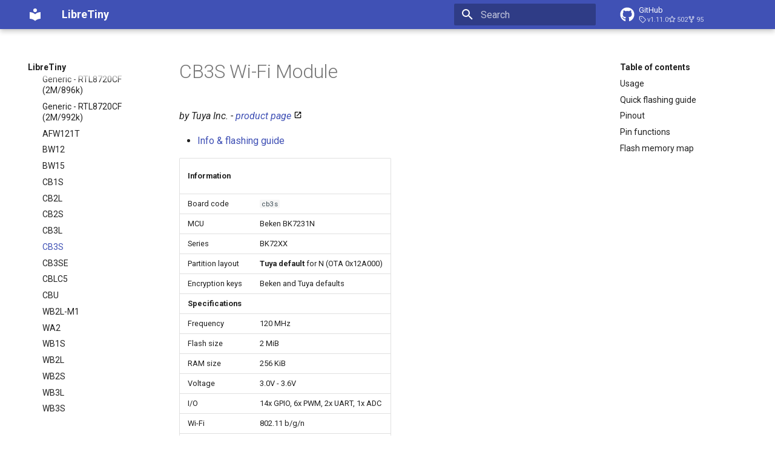

--- FILE ---
content_type: text/html; charset=utf-8
request_url: https://docs.libretiny.eu/boards/cb3s/
body_size: 8628
content:

<!doctype html>
<html lang="en" class="no-js">
  <head>
    
      <meta charset="utf-8">
      <meta name="viewport" content="width=device-width,initial-scale=1">
      
      
      
        <link rel="canonical" href="https://docs.libretiny.eu/boards/cb3s/">
      
      
        <link rel="prev" href="../cb3l/">
      
      
        <link rel="next" href="../cb3se/">
      
      <link rel="icon" href="../../assets/images/favicon.png">
      <meta name="generator" content="mkdocs-1.4.2, mkdocs-material-9.0.1">
    
    
      
        <title>CB3S - LibreTiny</title>
      
    
    
      <link rel="stylesheet" href="../../assets/stylesheets/main.3bd4f189.min.css">
      
        
        <link rel="stylesheet" href="../../assets/stylesheets/palette.2505c338.min.css">
      
      

    
    
    
      
        
        
        <link rel="preconnect" href="https://fonts.gstatic.com" crossorigin>
        <link rel="stylesheet" href="https://fonts.googleapis.com/css?family=Roboto:300,300i,400,400i,700,700i%7CRoboto+Mono:400,400i,700,700i&display=fallback">
        <style>:root{--md-text-font:"Roboto";--md-code-font:"Roboto Mono"}</style>
      
    
    
      <link rel="stylesheet" href="../../docs/style.css">
    
    <script>__md_scope=new URL("../..",location),__md_hash=e=>[...e].reduce((e,_)=>(e<<5)-e+_.charCodeAt(0),0),__md_get=(e,_=localStorage,t=__md_scope)=>JSON.parse(_.getItem(t.pathname+"."+e)),__md_set=(e,_,t=localStorage,a=__md_scope)=>{try{t.setItem(a.pathname+"."+e,JSON.stringify(_))}catch(e){}}</script>
    
      

    
    
    
  </head>
  
  
    
    
    
    
    
    <body dir="ltr" data-md-color-scheme="default" data-md-color-primary="" data-md-color-accent="">
  
    
    
    <input class="md-toggle" data-md-toggle="drawer" type="checkbox" id="__drawer" autocomplete="off">
    <input class="md-toggle" data-md-toggle="search" type="checkbox" id="__search" autocomplete="off">
    <label class="md-overlay" for="__drawer"></label>
    <div data-md-component="skip">
      
        
        <a href="#cb3s-wi-fi-module" class="md-skip">
          Skip to content
        </a>
      
    </div>
    <div data-md-component="announce">
      
    </div>
    
    
      

<header class="md-header" data-md-component="header">
  <nav class="md-header__inner md-grid" aria-label="Header">
    <a href="../.." title="LibreTiny" class="md-header__button md-logo" aria-label="LibreTiny" data-md-component="logo">
      
  
  <svg xmlns="http://www.w3.org/2000/svg" viewBox="0 0 24 24"><path d="M12 8a3 3 0 0 0 3-3 3 3 0 0 0-3-3 3 3 0 0 0-3 3 3 3 0 0 0 3 3m0 3.54C9.64 9.35 6.5 8 3 8v11c3.5 0 6.64 1.35 9 3.54 2.36-2.19 5.5-3.54 9-3.54V8c-3.5 0-6.64 1.35-9 3.54Z"/></svg>

    </a>
    <label class="md-header__button md-icon" for="__drawer">
      <svg xmlns="http://www.w3.org/2000/svg" viewBox="0 0 24 24"><path d="M3 6h18v2H3V6m0 5h18v2H3v-2m0 5h18v2H3v-2Z"/></svg>
    </label>
    <div class="md-header__title" data-md-component="header-title">
      <div class="md-header__ellipsis">
        <div class="md-header__topic">
          <span class="md-ellipsis">
            LibreTiny
          </span>
        </div>
        <div class="md-header__topic" data-md-component="header-topic">
          <span class="md-ellipsis">
            
              CB3S
            
          </span>
        </div>
      </div>
    </div>
    
    
    
      <label class="md-header__button md-icon" for="__search">
        <svg xmlns="http://www.w3.org/2000/svg" viewBox="0 0 24 24"><path d="M9.5 3A6.5 6.5 0 0 1 16 9.5c0 1.61-.59 3.09-1.56 4.23l.27.27h.79l5 5-1.5 1.5-5-5v-.79l-.27-.27A6.516 6.516 0 0 1 9.5 16 6.5 6.5 0 0 1 3 9.5 6.5 6.5 0 0 1 9.5 3m0 2C7 5 5 7 5 9.5S7 14 9.5 14 14 12 14 9.5 12 5 9.5 5Z"/></svg>
      </label>
      <div class="md-search" data-md-component="search" role="dialog">
  <label class="md-search__overlay" for="__search"></label>
  <div class="md-search__inner" role="search">
    <form class="md-search__form" name="search">
      <input type="text" class="md-search__input" name="query" aria-label="Search" placeholder="Search" autocapitalize="off" autocorrect="off" autocomplete="off" spellcheck="false" data-md-component="search-query" required>
      <label class="md-search__icon md-icon" for="__search">
        <svg xmlns="http://www.w3.org/2000/svg" viewBox="0 0 24 24"><path d="M9.5 3A6.5 6.5 0 0 1 16 9.5c0 1.61-.59 3.09-1.56 4.23l.27.27h.79l5 5-1.5 1.5-5-5v-.79l-.27-.27A6.516 6.516 0 0 1 9.5 16 6.5 6.5 0 0 1 3 9.5 6.5 6.5 0 0 1 9.5 3m0 2C7 5 5 7 5 9.5S7 14 9.5 14 14 12 14 9.5 12 5 9.5 5Z"/></svg>
        <svg xmlns="http://www.w3.org/2000/svg" viewBox="0 0 24 24"><path d="M20 11v2H8l5.5 5.5-1.42 1.42L4.16 12l7.92-7.92L13.5 5.5 8 11h12Z"/></svg>
      </label>
      <nav class="md-search__options" aria-label="Search">
        
        <button type="reset" class="md-search__icon md-icon" title="Clear" aria-label="Clear" tabindex="-1">
          <svg xmlns="http://www.w3.org/2000/svg" viewBox="0 0 24 24"><path d="M19 6.41 17.59 5 12 10.59 6.41 5 5 6.41 10.59 12 5 17.59 6.41 19 12 13.41 17.59 19 19 17.59 13.41 12 19 6.41Z"/></svg>
        </button>
      </nav>
      
        <div class="md-search__suggest" data-md-component="search-suggest"></div>
      
    </form>
    <div class="md-search__output">
      <div class="md-search__scrollwrap" data-md-scrollfix>
        <div class="md-search-result" data-md-component="search-result">
          <div class="md-search-result__meta">
            Initializing search
          </div>
          <ol class="md-search-result__list"></ol>
        </div>
      </div>
    </div>
  </div>
</div>
    
    
      <div class="md-header__source">
        <a href="https://github.com/libretiny-eu/libretiny" title="Go to repository" class="md-source" data-md-component="source">
  <div class="md-source__icon md-icon">
    
    <svg xmlns="http://www.w3.org/2000/svg" viewBox="0 0 496 512"><!--! Font Awesome Free 6.2.1 by @fontawesome - https://fontawesome.com License - https://fontawesome.com/license/free (Icons: CC BY 4.0, Fonts: SIL OFL 1.1, Code: MIT License) Copyright 2022 Fonticons, Inc.--><path d="M165.9 397.4c0 2-2.3 3.6-5.2 3.6-3.3.3-5.6-1.3-5.6-3.6 0-2 2.3-3.6 5.2-3.6 3-.3 5.6 1.3 5.6 3.6zm-31.1-4.5c-.7 2 1.3 4.3 4.3 4.9 2.6 1 5.6 0 6.2-2s-1.3-4.3-4.3-5.2c-2.6-.7-5.5.3-6.2 2.3zm44.2-1.7c-2.9.7-4.9 2.6-4.6 4.9.3 2 2.9 3.3 5.9 2.6 2.9-.7 4.9-2.6 4.6-4.6-.3-1.9-3-3.2-5.9-2.9zM244.8 8C106.1 8 0 113.3 0 252c0 110.9 69.8 205.8 169.5 239.2 12.8 2.3 17.3-5.6 17.3-12.1 0-6.2-.3-40.4-.3-61.4 0 0-70 15-84.7-29.8 0 0-11.4-29.1-27.8-36.6 0 0-22.9-15.7 1.6-15.4 0 0 24.9 2 38.6 25.8 21.9 38.6 58.6 27.5 72.9 20.9 2.3-16 8.8-27.1 16-33.7-55.9-6.2-112.3-14.3-112.3-110.5 0-27.5 7.6-41.3 23.6-58.9-2.6-6.5-11.1-33.3 2.6-67.9 20.9-6.5 69 27 69 27 20-5.6 41.5-8.5 62.8-8.5s42.8 2.9 62.8 8.5c0 0 48.1-33.6 69-27 13.7 34.7 5.2 61.4 2.6 67.9 16 17.7 25.8 31.5 25.8 58.9 0 96.5-58.9 104.2-114.8 110.5 9.2 7.9 17 22.9 17 46.4 0 33.7-.3 75.4-.3 83.6 0 6.5 4.6 14.4 17.3 12.1C428.2 457.8 496 362.9 496 252 496 113.3 383.5 8 244.8 8zM97.2 352.9c-1.3 1-1 3.3.7 5.2 1.6 1.6 3.9 2.3 5.2 1 1.3-1 1-3.3-.7-5.2-1.6-1.6-3.9-2.3-5.2-1zm-10.8-8.1c-.7 1.3.3 2.9 2.3 3.9 1.6 1 3.6.7 4.3-.7.7-1.3-.3-2.9-2.3-3.9-2-.6-3.6-.3-4.3.7zm32.4 35.6c-1.6 1.3-1 4.3 1.3 6.2 2.3 2.3 5.2 2.6 6.5 1 1.3-1.3.7-4.3-1.3-6.2-2.2-2.3-5.2-2.6-6.5-1zm-11.4-14.7c-1.6 1-1.6 3.6 0 5.9 1.6 2.3 4.3 3.3 5.6 2.3 1.6-1.3 1.6-3.9 0-6.2-1.4-2.3-4-3.3-5.6-2z"/></svg>
  </div>
  <div class="md-source__repository">
    GitHub
  </div>
</a>
      </div>
    
  </nav>
  
</header>
    
    <div class="md-container" data-md-component="container">
      
      
        
          
        
      
      <main class="md-main" data-md-component="main">
        <div class="md-main__inner md-grid">
          
            
              
              <div class="md-sidebar md-sidebar--primary" data-md-component="sidebar" data-md-type="navigation" >
                <div class="md-sidebar__scrollwrap">
                  <div class="md-sidebar__inner">
                    


<nav class="md-nav md-nav--primary" aria-label="Navigation" data-md-level="0">
  <label class="md-nav__title" for="__drawer">
    <a href="../.." title="LibreTiny" class="md-nav__button md-logo" aria-label="LibreTiny" data-md-component="logo">
      
  
  <svg xmlns="http://www.w3.org/2000/svg" viewBox="0 0 24 24"><path d="M12 8a3 3 0 0 0 3-3 3 3 0 0 0-3-3 3 3 0 0 0-3 3 3 3 0 0 0 3 3m0 3.54C9.64 9.35 6.5 8 3 8v11c3.5 0 6.64 1.35 9 3.54 2.36-2.19 5.5-3.54 9-3.54V8c-3.5 0-6.64 1.35-9 3.54Z"/></svg>

    </a>
    LibreTiny
  </label>
  
    <div class="md-nav__source">
      <a href="https://github.com/libretiny-eu/libretiny" title="Go to repository" class="md-source" data-md-component="source">
  <div class="md-source__icon md-icon">
    
    <svg xmlns="http://www.w3.org/2000/svg" viewBox="0 0 496 512"><!--! Font Awesome Free 6.2.1 by @fontawesome - https://fontawesome.com License - https://fontawesome.com/license/free (Icons: CC BY 4.0, Fonts: SIL OFL 1.1, Code: MIT License) Copyright 2022 Fonticons, Inc.--><path d="M165.9 397.4c0 2-2.3 3.6-5.2 3.6-3.3.3-5.6-1.3-5.6-3.6 0-2 2.3-3.6 5.2-3.6 3-.3 5.6 1.3 5.6 3.6zm-31.1-4.5c-.7 2 1.3 4.3 4.3 4.9 2.6 1 5.6 0 6.2-2s-1.3-4.3-4.3-5.2c-2.6-.7-5.5.3-6.2 2.3zm44.2-1.7c-2.9.7-4.9 2.6-4.6 4.9.3 2 2.9 3.3 5.9 2.6 2.9-.7 4.9-2.6 4.6-4.6-.3-1.9-3-3.2-5.9-2.9zM244.8 8C106.1 8 0 113.3 0 252c0 110.9 69.8 205.8 169.5 239.2 12.8 2.3 17.3-5.6 17.3-12.1 0-6.2-.3-40.4-.3-61.4 0 0-70 15-84.7-29.8 0 0-11.4-29.1-27.8-36.6 0 0-22.9-15.7 1.6-15.4 0 0 24.9 2 38.6 25.8 21.9 38.6 58.6 27.5 72.9 20.9 2.3-16 8.8-27.1 16-33.7-55.9-6.2-112.3-14.3-112.3-110.5 0-27.5 7.6-41.3 23.6-58.9-2.6-6.5-11.1-33.3 2.6-67.9 20.9-6.5 69 27 69 27 20-5.6 41.5-8.5 62.8-8.5s42.8 2.9 62.8 8.5c0 0 48.1-33.6 69-27 13.7 34.7 5.2 61.4 2.6 67.9 16 17.7 25.8 31.5 25.8 58.9 0 96.5-58.9 104.2-114.8 110.5 9.2 7.9 17 22.9 17 46.4 0 33.7-.3 75.4-.3 83.6 0 6.5 4.6 14.4 17.3 12.1C428.2 457.8 496 362.9 496 252 496 113.3 383.5 8 244.8 8zM97.2 352.9c-1.3 1-1 3.3.7 5.2 1.6 1.6 3.9 2.3 5.2 1 1.3-1 1-3.3-.7-5.2-1.6-1.6-3.9-2.3-5.2-1zm-10.8-8.1c-.7 1.3.3 2.9 2.3 3.9 1.6 1 3.6.7 4.3-.7.7-1.3-.3-2.9-2.3-3.9-2-.6-3.6-.3-4.3.7zm32.4 35.6c-1.6 1.3-1 4.3 1.3 6.2 2.3 2.3 5.2 2.6 6.5 1 1.3-1.3.7-4.3-1.3-6.2-2.2-2.3-5.2-2.6-6.5-1zm-11.4-14.7c-1.6 1-1.6 3.6 0 5.9 1.6 2.3 4.3 3.3 5.6 2.3 1.6-1.3 1.6-3.9 0-6.2-1.4-2.3-4-3.3-5.6-2z"/></svg>
  </div>
  <div class="md-source__repository">
    GitHub
  </div>
</a>
    </div>
  
  <ul class="md-nav__list" data-md-scrollfix>
    
      
      
      

  
  
  
    <li class="md-nav__item">
      <a href="../.." class="md-nav__link">
        Home
      </a>
    </li>
  

    
      
      
      

  
  
  
    
    <li class="md-nav__item md-nav__item--nested">
      
      
        <input class="md-nav__toggle md-toggle" data-md-toggle="__nav_2" type="checkbox" id="__nav_2" >
      
      
      
      
        
        
        <div class="md-nav__link md-nav__link--index ">
          <a href="../../docs/getting-started/">😊 Getting started</a>
          
            <label for="__nav_2">
              <span class="md-nav__icon md-icon"></span>
            </label>
          
        </div>
      
      <nav class="md-nav" aria-label="😊 Getting started" data-md-level="1">
        <label class="md-nav__title" for="__nav_2">
          <span class="md-nav__icon md-icon"></span>
          😊 Getting started
        </label>
        <ul class="md-nav__list" data-md-scrollfix>
          
            
              
  
  
  
    <li class="md-nav__item">
      <a href="../../docs/getting-started/gpio/" class="md-nav__link">
        ➡️ Info on accessing GPIOs
      </a>
    </li>
  

            
          
        </ul>
      </nav>
    </li>
  

    
      
      
      

  
  
  
    <li class="md-nav__item">
      <a href="../../SUMMARY/" class="md-nav__link">
        
      </a>
    </li>
  

    
      
      
      

  
  
  
    <li class="md-nav__item">
      <a href="https://www.youtube.com/watch?v=sSj8f-HCHQ0" class="md-nav__link">
        📺 Cloudcutter & ESPHome video guide
      </a>
    </li>
  

    
      
      
      

  
  
  
    <li class="md-nav__item">
      <a href="../../docs/projects/esphome/" class="md-nav__link">
        💡 ESPHome setup guide
      </a>
    </li>
  

    
      
      
      

  
  
  
    <li class="md-nav__item">
      <a href="https://github.com/libretiny-eu/esphome-hass-addon/pkgs/container/libretiny-esphome-hassio" class="md-nav__link">
        🛖 ESPHome Hassio Add-On
      </a>
    </li>
  

    
      
      
      

  
  
  
    <li class="md-nav__item">
      <a href="../../SUMMARY/" class="md-nav__link">
        
      </a>
    </li>
  

    
      
      
      

  
  
  
    
    <li class="md-nav__item md-nav__item--nested">
      
      
        <input class="md-nav__toggle md-toggle" data-md-toggle="__nav_8" type="checkbox" id="__nav_8" >
      
      
      
      
        <label class="md-nav__link" for="__nav_8">
          📲 Flashing/dumping guide
          <span class="md-nav__icon md-icon"></span>
        </label>
      
      <nav class="md-nav" aria-label="📲 Flashing/dumping guide" data-md-level="1">
        <label class="md-nav__title" for="__nav_8">
          <span class="md-nav__icon md-icon"></span>
          📲 Flashing/dumping guide
        </label>
        <ul class="md-nav__list" data-md-scrollfix>
          
            
              
  
  
  
    <li class="md-nav__item">
      <a href="../../docs/flashing/tools/ltchiptool/" class="md-nav__link">
        ltchiptool GUI manual
      </a>
    </li>
  

            
          
            
              
  
  
  
    <li class="md-nav__item">
      <a href="../../docs/flashing/platformio/" class="md-nav__link">
        Flashing PlatformIO projects
      </a>
    </li>
  

            
          
            
              
  
  
  
    <li class="md-nav__item">
      <a href="../../docs/flashing/esphome/" class="md-nav__link">
        Flashing ESPHome
      </a>
    </li>
  

            
          
            
              
  
  
  
    <li class="md-nav__item">
      <a href="../../docs/flashing/dumping/" class="md-nav__link">
        Dumping stock firmware
      </a>
    </li>
  

            
          
            
              
  
  
  
    <li class="md-nav__item">
      <a href="../../docs/flashing/tools/cloudcutter/" class="md-nav__link">
        Converting with tuya-cloudcutter
      </a>
    </li>
  

            
          
            
              
  
  
  
    <li class="md-nav__item">
      <a href="../../docs/flashing/tools/adr/" class="md-nav__link">
        Auto-download-reboot
      </a>
    </li>
  

            
          
        </ul>
      </nav>
    </li>
  

    
      
      
      

  
  
  
    
    <li class="md-nav__item md-nav__item--nested">
      
      
        <input class="md-nav__toggle md-toggle" data-md-toggle="__nav_9" type="checkbox" id="__nav_9" >
      
      
      
      
        <label class="md-nav__link" for="__nav_9">
          🔌 How to flash/enter download mode?
          <span class="md-nav__icon md-icon"></span>
        </label>
      
      <nav class="md-nav" aria-label="🔌 How to flash/enter download mode?" data-md-level="1">
        <label class="md-nav__title" for="__nav_9">
          <span class="md-nav__icon md-icon"></span>
          🔌 How to flash/enter download mode?
        </label>
        <ul class="md-nav__list" data-md-scrollfix>
          
            
              
  
  
  
    <li class="md-nav__item">
      <a href="../../docs/platform/beken-72xx/" class="md-nav__link">
        Beken BK72xx
      </a>
    </li>
  

            
          
            
              
  
  
  
    <li class="md-nav__item">
      <a href="../../docs/platform/realtek-ambz/" class="md-nav__link">
        Realtek RTL8710BN/BX
      </a>
    </li>
  

            
          
            
              
  
  
  
    <li class="md-nav__item">
      <a href="../../docs/platform/realtek-ambz2/" class="md-nav__link">
        Realtek RTL8720CF/CM
      </a>
    </li>
  

            
          
            
              
  
  
  
    <li class="md-nav__item">
      <a href="../../docs/platform/lightning-ln882x/" class="md-nav__link">
        Lightning LN882x
      </a>
    </li>
  

            
          
        </ul>
      </nav>
    </li>
  

    
      
      
      

  
  
  
    <li class="md-nav__item">
      <a href="../../SUMMARY/" class="md-nav__link">
        
      </a>
    </li>
  

    
      
      
      

  
  
    
  
  
    
    <li class="md-nav__item md-nav__item--active md-nav__item--nested">
      
      
        <input class="md-nav__toggle md-toggle" data-md-toggle="__nav_11" type="checkbox" id="__nav_11" checked>
      
      
      
      
        
        
        <div class="md-nav__link md-nav__link--index ">
          <a href="../../docs/status/supported/">💻 Chips, boards, features</a>
          
            <label for="__nav_11">
              <span class="md-nav__icon md-icon"></span>
            </label>
          
        </div>
      
      <nav class="md-nav" aria-label="💻 Chips, boards, features" data-md-level="1">
        <label class="md-nav__title" for="__nav_11">
          <span class="md-nav__icon md-icon"></span>
          💻 Chips, boards, features
        </label>
        <ul class="md-nav__list" data-md-scrollfix>
          
            
              
  
  
    
  
  
    
    <li class="md-nav__item md-nav__item--active md-nav__item--nested">
      
      
        <input class="md-nav__toggle md-toggle" data-md-toggle="__nav_11_1" type="checkbox" id="__nav_11_1" checked>
      
      
      
      
        <label class="md-nav__link" for="__nav_11_1">
          All boards
          <span class="md-nav__icon md-icon"></span>
        </label>
      
      <nav class="md-nav" aria-label="All boards" data-md-level="2">
        <label class="md-nav__title" for="__nav_11_1">
          <span class="md-nav__icon md-icon"></span>
          All boards
        </label>
        <ul class="md-nav__list" data-md-scrollfix>
          
            
              
  
  
  
    <li class="md-nav__item">
      <a href="../generic-bk7231n-qfn32-tuya/" class="md-nav__link">
        Generic - BK7231N (Tuya QFN32)
      </a>
    </li>
  

            
          
            
              
  
  
  
    <li class="md-nav__item">
      <a href="../generic-bk7231t-qfn32-tuya/" class="md-nav__link">
        Generic - BK7231T (Tuya QFN32)
      </a>
    </li>
  

            
          
            
              
  
  
  
    <li class="md-nav__item">
      <a href="../generic-bk7252/" class="md-nav__link">
        Generic - BK7252
      </a>
    </li>
  

            
          
            
              
  
  
  
    <li class="md-nav__item">
      <a href="../generic-ln882hki/" class="md-nav__link">
        Generic - LN882HKI
      </a>
    </li>
  

            
          
            
              
  
  
  
    <li class="md-nav__item">
      <a href="../generic-rtl8710bn-2mb-468k/" class="md-nav__link">
        Generic - RTL8710BN (2M/468k)
      </a>
    </li>
  

            
          
            
              
  
  
  
    <li class="md-nav__item">
      <a href="../generic-rtl8710bn-2mb-788k/" class="md-nav__link">
        Generic - RTL8710BN (2M/788k)
      </a>
    </li>
  

            
          
            
              
  
  
  
    <li class="md-nav__item">
      <a href="../generic-rtl8710bx-4mb-980k/" class="md-nav__link">
        Generic - RTL8710BX (4M/980k)
      </a>
    </li>
  

            
          
            
              
  
  
  
    <li class="md-nav__item">
      <a href="../generic-rtl8720cf-2mb-896k/" class="md-nav__link">
        Generic - RTL8720CF (2M/896k)
      </a>
    </li>
  

            
          
            
              
  
  
  
    <li class="md-nav__item">
      <a href="../generic-rtl8720cf-2mb-992k/" class="md-nav__link">
        Generic - RTL8720CF (2M/992k)
      </a>
    </li>
  

            
          
            
              
  
  
  
    <li class="md-nav__item">
      <a href="../afw121t/" class="md-nav__link">
        AFW121T
      </a>
    </li>
  

            
          
            
              
  
  
  
    <li class="md-nav__item">
      <a href="../bw12/" class="md-nav__link">
        BW12
      </a>
    </li>
  

            
          
            
              
  
  
  
    <li class="md-nav__item">
      <a href="../bw15/" class="md-nav__link">
        BW15
      </a>
    </li>
  

            
          
            
              
  
  
  
    <li class="md-nav__item">
      <a href="../cb1s/" class="md-nav__link">
        CB1S
      </a>
    </li>
  

            
          
            
              
  
  
  
    <li class="md-nav__item">
      <a href="../cb2l/" class="md-nav__link">
        CB2L
      </a>
    </li>
  

            
          
            
              
  
  
  
    <li class="md-nav__item">
      <a href="../cb2s/" class="md-nav__link">
        CB2S
      </a>
    </li>
  

            
          
            
              
  
  
  
    <li class="md-nav__item">
      <a href="../cb3l/" class="md-nav__link">
        CB3L
      </a>
    </li>
  

            
          
            
              
  
  
    
  
  
    <li class="md-nav__item md-nav__item--active">
      
      <input class="md-nav__toggle md-toggle" data-md-toggle="toc" type="checkbox" id="__toc">
      
      
        
      
      
        <label class="md-nav__link md-nav__link--active" for="__toc">
          CB3S
          <span class="md-nav__icon md-icon"></span>
        </label>
      
      <a href="./" class="md-nav__link md-nav__link--active">
        CB3S
      </a>
      
        

<nav class="md-nav md-nav--secondary" aria-label="Table of contents">
  
  
  
    
  
  
    <label class="md-nav__title" for="__toc">
      <span class="md-nav__icon md-icon"></span>
      Table of contents
    </label>
    <ul class="md-nav__list" data-md-component="toc" data-md-scrollfix>
      
        <li class="md-nav__item">
  <a href="#usage" class="md-nav__link">
    Usage
  </a>
  
</li>
      
        <li class="md-nav__item">
  <a href="#quick-flashing-guide" class="md-nav__link">
    Quick flashing guide
  </a>
  
</li>
      
        <li class="md-nav__item">
  <a href="#pinout" class="md-nav__link">
    Pinout
  </a>
  
</li>
      
        <li class="md-nav__item">
  <a href="#pin-functions" class="md-nav__link">
    Pin functions
  </a>
  
</li>
      
        <li class="md-nav__item">
  <a href="#flash-memory-map" class="md-nav__link">
    Flash memory map
  </a>
  
</li>
      
    </ul>
  
</nav>
      
    </li>
  

            
          
            
              
  
  
  
    <li class="md-nav__item">
      <a href="../cb3se/" class="md-nav__link">
        CB3SE
      </a>
    </li>
  

            
          
            
              
  
  
  
    <li class="md-nav__item">
      <a href="../cblc5/" class="md-nav__link">
        CBLC5
      </a>
    </li>
  

            
          
            
              
  
  
  
    <li class="md-nav__item">
      <a href="../cbu/" class="md-nav__link">
        CBU
      </a>
    </li>
  

            
          
            
              
  
  
  
    <li class="md-nav__item">
      <a href="../wb2l-m1/" class="md-nav__link">
        WB2L-M1
      </a>
    </li>
  

            
          
            
              
  
  
  
    <li class="md-nav__item">
      <a href="../wa2/" class="md-nav__link">
        WA2
      </a>
    </li>
  

            
          
            
              
  
  
  
    <li class="md-nav__item">
      <a href="../wb1s/" class="md-nav__link">
        WB1S
      </a>
    </li>
  

            
          
            
              
  
  
  
    <li class="md-nav__item">
      <a href="../wb2l/" class="md-nav__link">
        WB2L
      </a>
    </li>
  

            
          
            
              
  
  
  
    <li class="md-nav__item">
      <a href="../wb2s/" class="md-nav__link">
        WB2S
      </a>
    </li>
  

            
          
            
              
  
  
  
    <li class="md-nav__item">
      <a href="../wb3l/" class="md-nav__link">
        WB3L
      </a>
    </li>
  

            
          
            
              
  
  
  
    <li class="md-nav__item">
      <a href="../wb3s/" class="md-nav__link">
        WB3S
      </a>
    </li>
  

            
          
            
              
  
  
  
    <li class="md-nav__item">
      <a href="../wblc5/" class="md-nav__link">
        WBLC5
      </a>
    </li>
  

            
          
            
              
  
  
  
    <li class="md-nav__item">
      <a href="../wr1/" class="md-nav__link">
        WR1
      </a>
    </li>
  

            
          
            
              
  
  
  
    <li class="md-nav__item">
      <a href="../wr1e/" class="md-nav__link">
        WR1E
      </a>
    </li>
  

            
          
            
              
  
  
  
    <li class="md-nav__item">
      <a href="../wr2/" class="md-nav__link">
        WR2
      </a>
    </li>
  

            
          
            
              
  
  
  
    <li class="md-nav__item">
      <a href="../wr2e/" class="md-nav__link">
        WR2E
      </a>
    </li>
  

            
          
            
              
  
  
  
    <li class="md-nav__item">
      <a href="../wr3/" class="md-nav__link">
        WR3
      </a>
    </li>
  

            
          
            
              
  
  
  
    <li class="md-nav__item">
      <a href="../wr3e/" class="md-nav__link">
        WR3E
      </a>
    </li>
  

            
          
            
              
  
  
  
    <li class="md-nav__item">
      <a href="../wr3n/" class="md-nav__link">
        WR3N
      </a>
    </li>
  

            
          
            
              
  
  
  
    <li class="md-nav__item">
      <a href="../wr2l/" class="md-nav__link">
        WR2L
      </a>
    </li>
  

            
          
            
              
  
  
  
    <li class="md-nav__item">
      <a href="../wr2le/" class="md-nav__link">
        WR2LE
      </a>
    </li>
  

            
          
            
              
  
  
  
    <li class="md-nav__item">
      <a href="../wr3l/" class="md-nav__link">
        WR3L
      </a>
    </li>
  

            
          
            
              
  
  
  
    <li class="md-nav__item">
      <a href="../wr3le/" class="md-nav__link">
        WR3LE
      </a>
    </li>
  

            
          
            
              
  
  
  
    <li class="md-nav__item">
      <a href="../wbr3/" class="md-nav__link">
        WBR3
      </a>
    </li>
  

            
          
            
              
  
  
  
    <li class="md-nav__item">
      <a href="../lsc-lma35/" class="md-nav__link">
        LSC LMA35 N
      </a>
    </li>
  

            
          
            
              
  
  
  
    <li class="md-nav__item">
      <a href="../lsc-lma35-t/" class="md-nav__link">
        LSC LMA35 T
      </a>
    </li>
  

            
          
            
              
  
  
  
    <li class="md-nav__item">
      <a href="../ln-02/" class="md-nav__link">
        LN-02
      </a>
    </li>
  

            
          
            
              
  
  
  
    <li class="md-nav__item">
      <a href="../wb02a/" class="md-nav__link">
        WB02A
      </a>
    </li>
  

            
          
            
              
  
  
  
    <li class="md-nav__item">
      <a href="../wl2s/" class="md-nav__link">
        WL2S
      </a>
    </li>
  

            
          
            
              
  
  
  
    <li class="md-nav__item">
      <a href="../t102-v1.1/" class="md-nav__link">
        T102-V1.1
      </a>
    </li>
  

            
          
            
              
  
  
  
    <li class="md-nav__item">
      <a href="../t112-v1.1/" class="md-nav__link">
        T112-V1.1
      </a>
    </li>
  

            
          
            
              
  
  
  
    <li class="md-nav__item">
      <a href="../t103-v1.0/" class="md-nav__link">
        T103-V1.0
      </a>
    </li>
  

            
          
        </ul>
      </nav>
    </li>
  

            
          
        </ul>
      </nav>
    </li>
  

    
      
      
      

  
  
  
    <li class="md-nav__item">
      <a href="../../SUMMARY/" class="md-nav__link">
        
      </a>
    </li>
  

    
      
      
      

  
  
  
    
    <li class="md-nav__item md-nav__item--nested">
      
      
        <input class="md-nav__toggle md-toggle" data-md-toggle="__nav_13" type="checkbox" id="__nav_13" >
      
      
      
      
        <label class="md-nav__link" for="__nav_13">
          🍪 Chip family docs & info
          <span class="md-nav__icon md-icon"></span>
        </label>
      
      <nav class="md-nav" aria-label="🍪 Chip family docs & info" data-md-level="1">
        <label class="md-nav__title" for="__nav_13">
          <span class="md-nav__icon md-icon"></span>
          🍪 Chip family docs & info
        </label>
        <ul class="md-nav__list" data-md-scrollfix>
          
            
              
  
  
  
    
    <li class="md-nav__item md-nav__item--nested">
      
      
        <input class="md-nav__toggle md-toggle" data-md-toggle="__nav_13_1" type="checkbox" id="__nav_13_1" >
      
      
      
      
        
        
        <div class="md-nav__link md-nav__link--index ">
          <a href="../../docs/platform/beken-72xx/">Beken BK72xx</a>
          
            <label for="__nav_13_1">
              <span class="md-nav__icon md-icon"></span>
            </label>
          
        </div>
      
      <nav class="md-nav" aria-label="Beken BK72xx" data-md-level="2">
        <label class="md-nav__title" for="__nav_13_1">
          <span class="md-nav__icon md-icon"></span>
          Beken BK72xx
        </label>
        <ul class="md-nav__list" data-md-scrollfix>
          
            
              
  
  
  
    <li class="md-nav__item">
      <a href="../../docs/platform/beken-72xx/keys/" class="md-nav__link">
        Finding encryption keys
      </a>
    </li>
  

            
          
        </ul>
      </nav>
    </li>
  

            
          
            
              
  
  
  
    <li class="md-nav__item">
      <a href="../../docs/platform/realtek-amb/" class="md-nav__link">
        Realtek Ameba - info
      </a>
    </li>
  

            
          
            
              
  
  
  
    
    <li class="md-nav__item md-nav__item--nested">
      
      
        <input class="md-nav__toggle md-toggle" data-md-toggle="__nav_13_3" type="checkbox" id="__nav_13_3" >
      
      
      
      
        
        
        <div class="md-nav__link md-nav__link--index ">
          <a href="../../docs/platform/realtek-ambz/">Realtek AmebaZ</a>
          
            <label for="__nav_13_3">
              <span class="md-nav__icon md-icon"></span>
            </label>
          
        </div>
      
      <nav class="md-nav" aria-label="Realtek AmebaZ" data-md-level="2">
        <label class="md-nav__title" for="__nav_13_3">
          <span class="md-nav__icon md-icon"></span>
          Realtek AmebaZ
        </label>
        <ul class="md-nav__list" data-md-scrollfix>
          
            
              
  
  
  
    <li class="md-nav__item">
      <a href="../../docs/platform/realtek-ambz/debugging/" class="md-nav__link">
        Debugging
      </a>
    </li>
  

            
          
            
              
  
  
  
    <li class="md-nav__item">
      <a href="../../docs/platform/realtek-ambz/exception-decoder/" class="md-nav__link">
        Exception decoder
      </a>
    </li>
  

            
          
        </ul>
      </nav>
    </li>
  

            
          
            
              
  
  
  
    <li class="md-nav__item">
      <a href="../../docs/platform/realtek-ambz2/" class="md-nav__link">
        Realtek AmebaZ2
      </a>
    </li>
  

            
          
            
              
  
  
  
    <li class="md-nav__item">
      <a href="../../docs/platform/lightning-ln882x/" class="md-nav__link">
        Lightning LN882x
      </a>
    </li>
  

            
          
        </ul>
      </nav>
    </li>
  

    
      
      
      

  
  
  
    <li class="md-nav__item">
      <a href="../../docs/dev/config/" class="md-nav__link">
        🔧 LT Configuration
      </a>
    </li>
  

    
      
      
      

  
  
  
    
    <li class="md-nav__item md-nav__item--nested">
      
      
        <input class="md-nav__toggle md-toggle" data-md-toggle="__nav_15" type="checkbox" id="__nav_15" >
      
      
      
      
        <label class="md-nav__link" for="__nav_15">
          🧑 Programmer's manual
          <span class="md-nav__icon md-icon"></span>
        </label>
      
      <nav class="md-nav" aria-label="🧑 Programmer's manual" data-md-level="1">
        <label class="md-nav__title" for="__nav_15">
          <span class="md-nav__icon md-icon"></span>
          🧑 Programmer's manual
        </label>
        <ul class="md-nav__list" data-md-scrollfix>
          
            
              
  
  
  
    <li class="md-nav__item">
      <a href="../../docs/dev/migration_v1.0.0/" class="md-nav__link">
        ⚠️ Migration guide
      </a>
    </li>
  

            
          
            
              
  
  
  
    
    <li class="md-nav__item md-nav__item--nested">
      
      
        <input class="md-nav__toggle md-toggle" data-md-toggle="__nav_15_2" type="checkbox" id="__nav_15_2" >
      
      
      
      
        <label class="md-nav__link" for="__nav_15_2">
          🔋 PlatformIO Examples
          <span class="md-nav__icon md-icon"></span>
        </label>
      
      <nav class="md-nav" aria-label="🔋 PlatformIO Examples" data-md-level="2">
        <label class="md-nav__title" for="__nav_15_2">
          <span class="md-nav__icon md-icon"></span>
          🔋 PlatformIO Examples
        </label>
        <ul class="md-nav__list" data-md-scrollfix>
          
            
              
  
  
  
    <li class="md-nav__item">
      <a href="../../examples/PinScan/" class="md-nav__link">
        PinScan
      </a>
    </li>
  

            
          
        </ul>
      </nav>
    </li>
  

            
          
            
              
  
  
  
    
    <li class="md-nav__item md-nav__item--nested">
      
      
        <input class="md-nav__toggle md-toggle" data-md-toggle="__nav_15_3" type="checkbox" id="__nav_15_3" >
      
      
      
      
        
        
        <div class="md-nav__link md-nav__link--index ">
          <a href="../../docs/dev/lt-api/">📖 LibreTiny API</a>
          
            <label for="__nav_15_3">
              <span class="md-nav__icon md-icon"></span>
            </label>
          
        </div>
      
      <nav class="md-nav" aria-label="📖 LibreTiny API" data-md-level="2">
        <label class="md-nav__title" for="__nav_15_3">
          <span class="md-nav__icon md-icon"></span>
          📖 LibreTiny API
        </label>
        <ul class="md-nav__list" data-md-scrollfix>
          
            
              
  
  
  
    <li class="md-nav__item">
      <a href="../../ltapi/dir_c7e317b16142bccc961a83c0babf0065/" class="md-nav__link">
        C API
      </a>
    </li>
  

            
          
            
              
  
  
  
    <li class="md-nav__item">
      <a href="../../ltapi/dir_930634efd5dc4a957bbb6e685a3ccda1/" class="md-nav__link">
        C++ API
      </a>
    </li>
  

            
          
        </ul>
      </nav>
    </li>
  

            
          
            
              
  
  
  
    
    <li class="md-nav__item md-nav__item--nested">
      
      
        <input class="md-nav__toggle md-toggle" data-md-toggle="__nav_15_4" type="checkbox" id="__nav_15_4" >
      
      
      
      
        <label class="md-nav__link" for="__nav_15_4">
          📚 Arduino Libraries
          <span class="md-nav__icon md-icon"></span>
        </label>
      
      <nav class="md-nav" aria-label="📚 Arduino Libraries" data-md-level="2">
        <label class="md-nav__title" for="__nav_15_4">
          <span class="md-nav__icon md-icon"></span>
          📚 Arduino Libraries
        </label>
        <ul class="md-nav__list" data-md-scrollfix>
          
            
              
  
  
  
    <li class="md-nav__item">
      <a href="../../ltapi/class_software_serial/" class="md-nav__link">
        SoftwareSerial
      </a>
    </li>
  

            
          
            
              
  
  
  
    <li class="md-nav__item">
      <a href="../../ltapi/class_wi_fi_class/" class="md-nav__link">
        WiFi
      </a>
    </li>
  

            
          
            
              
  
  
  
    <li class="md-nav__item">
      <a href="../../SUMMARY/" class="md-nav__link">
        
      </a>
    </li>
  

            
          
            
              
  
  
  
    <li class="md-nav__item">
      <a href="../../ltapi/class_flash_class/" class="md-nav__link">
        Flash
      </a>
    </li>
  

            
          
            
              
  
  
  
    <li class="md-nav__item">
      <a href="../../ltapi/classarduino_1_1_i_pv6_address/" class="md-nav__link">
        IPv6Address
      </a>
    </li>
  

            
          
            
              
  
  
  
    <li class="md-nav__item">
      <a href="../../ltapi/libraries_2common_2_m_d5_2_m_d5_8h.md" class="md-nav__link">
        MD5
      </a>
    </li>
  

            
          
            
              
  
  
  
    <li class="md-nav__item">
      <a href="../../ltapi/classm_d_n_s/" class="md-nav__link">
        mDNS
      </a>
    </li>
  

            
          
            
              
  
  
  
    <li class="md-nav__item">
      <a href="../../ltapi/class_update_class/" class="md-nav__link">
        Update
      </a>
    </li>
  

            
          
            
              
  
  
  
    <li class="md-nav__item">
      <a href="../../ltapi/class_i_wi_fi_client/" class="md-nav__link">
        WiFiClient
      </a>
    </li>
  

            
          
            
              
  
  
  
    <li class="md-nav__item">
      <a href="../../ltapi/class_i_wi_fi_client_secure/" class="md-nav__link">
        WiFiClientSecure
      </a>
    </li>
  

            
          
            
              
  
  
  
    <li class="md-nav__item">
      <a href="../../ltapi/class_i_wi_fi_server/" class="md-nav__link">
        WiFiServer
      </a>
    </li>
  

            
          
            
              
  
  
  
    <li class="md-nav__item">
      <a href="../../ltapi/class_i_wi_fi_u_d_p/" class="md-nav__link">
        WiFiUDP
      </a>
    </li>
  

            
          
            
              
  
  
  
    <li class="md-nav__item">
      <a href="../../SUMMARY/" class="md-nav__link">
        
      </a>
    </li>
  

            
          
            
              
  
  
  
    <li class="md-nav__item">
      <a href="../../ltapi/class_h_t_t_p_client/" class="md-nav__link">
        HTTPClient
      </a>
    </li>
  

            
          
            
              
  
  
  
    <li class="md-nav__item">
      <a href="../../ltapi/class_stream_string/" class="md-nav__link">
        StreamString
      </a>
    </li>
  

            
          
            
              
  
  
  
    <li class="md-nav__item">
      <a href="../../ltapi/class_web_server/" class="md-nav__link">
        WebServer
      </a>
    </li>
  

            
          
            
              
  
  
  
    <li class="md-nav__item">
      <a href="../../ltapi/class_wi_fi_multi/" class="md-nav__link">
        WiFiMulti
      </a>
    </li>
  

            
          
            
              
  
  
  
    <li class="md-nav__item">
      <a href="../../SUMMARY/" class="md-nav__link">
        
      </a>
    </li>
  

            
          
            
              
  
  
  
    <li class="md-nav__item">
      <a href="../../docs/dev/libs-3rd-party/" class="md-nav__link">
        External compatible libraries
      </a>
    </li>
  

            
          
        </ul>
      </nav>
    </li>
  

            
          
            
              
  
  
  
    
    <li class="md-nav__item md-nav__item--nested">
      
      
        <input class="md-nav__toggle md-toggle" data-md-toggle="__nav_15_5" type="checkbox" id="__nav_15_5" >
      
      
      
      
        <label class="md-nav__link" for="__nav_15_5">
          Full documentation
          <span class="md-nav__icon md-icon"></span>
        </label>
      
      <nav class="md-nav" aria-label="Full documentation" data-md-level="2">
        <label class="md-nav__title" for="__nav_15_5">
          <span class="md-nav__icon md-icon"></span>
          Full documentation
        </label>
        <ul class="md-nav__list" data-md-scrollfix>
          
            
              
  
  
  
    <li class="md-nav__item">
      <a href="../../ltapi/classes/" class="md-nav__link">
        Classes
      </a>
    </li>
  

            
          
            
              
  
  
  
    <li class="md-nav__item">
      <a href="../../ltapi/functions/" class="md-nav__link">
        Functions
      </a>
    </li>
  

            
          
            
              
  
  
  
    <li class="md-nav__item">
      <a href="../../ltapi/macros/" class="md-nav__link">
        Macros
      </a>
    </li>
  

            
          
            
              
  
  
  
    <li class="md-nav__item">
      <a href="../../ltapi/files/" class="md-nav__link">
        File list
      </a>
    </li>
  

            
          
        </ul>
      </nav>
    </li>
  

            
          
        </ul>
      </nav>
    </li>
  

    
      
      
      

  
  
  
    
    <li class="md-nav__item md-nav__item--nested">
      
      
        <input class="md-nav__toggle md-toggle" data-md-toggle="__nav_16" type="checkbox" id="__nav_16" >
      
      
      
      
        <label class="md-nav__link" for="__nav_16">
          👷 Contributor's manual (WIP)
          <span class="md-nav__icon md-icon"></span>
        </label>
      
      <nav class="md-nav" aria-label="👷 Contributor's manual (WIP)" data-md-level="1">
        <label class="md-nav__title" for="__nav_16">
          <span class="md-nav__icon md-icon"></span>
          👷 Contributor's manual (WIP)
        </label>
        <ul class="md-nav__list" data-md-scrollfix>
          
            
              
  
  
  
    <li class="md-nav__item">
      <a href="../../docs/contrib/porting/" class="md-nav__link">
        Porting new families
      </a>
    </li>
  

            
          
            
              
  
  
  
    <li class="md-nav__item">
      <a href="../../docs/contrib/lt-api/" class="md-nav__link">
        API functions guide
      </a>
    </li>
  

            
          
            
              
  
  
  
    <li class="md-nav__item">
      <a href="../../docs/contrib/stdlib/" class="md-nav__link">
        C standard library
      </a>
    </li>
  

            
          
            
              
  
  
  
    <li class="md-nav__item">
      <a href="../../docs/contrib/project-structure/" class="md-nav__link">
        📁 Project structure
      </a>
    </li>
  

            
          
            
              
  
  
  
    
    <li class="md-nav__item md-nav__item--nested">
      
      
        <input class="md-nav__toggle md-toggle" data-md-toggle="__nav_16_5" type="checkbox" id="__nav_16_5" >
      
      
      
      
        
        
        <div class="md-nav__link md-nav__link--index ">
          <a href="../../docs/contrib/ota/">✈️ OTA format</a>
          
            <label for="__nav_16_5">
              <span class="md-nav__icon md-icon"></span>
            </label>
          
        </div>
      
      <nav class="md-nav" aria-label="✈️ OTA format" data-md-level="2">
        <label class="md-nav__title" for="__nav_16_5">
          <span class="md-nav__icon md-icon"></span>
          ✈️ OTA format
        </label>
        <ul class="md-nav__list" data-md-scrollfix>
          
            
              
  
  
  
    <li class="md-nav__item">
      <a href="../../docs/contrib/ota/uf2ota/" class="md-nav__link">
        uf2ota.py tool
      </a>
    </li>
  

            
          
            
              
  
  
  
    <li class="md-nav__item">
      <a href="../../docs/contrib/ota/library/" class="md-nav__link">
        uf2ota.h library
      </a>
    </li>
  

            
          
        </ul>
      </nav>
    </li>
  

            
          
            
              
  
  
  
    <li class="md-nav__item">
      <a href="../../docs/TODO/" class="md-nav__link">
        📓 TODO
      </a>
    </li>
  

            
          
        </ul>
      </nav>
    </li>
  

    
      
      
      

  
  
  
    <li class="md-nav__item">
      <a href="../../SUMMARY/" class="md-nav__link">
        
      </a>
    </li>
  

    
      
      
      

  
  
  
    
    <li class="md-nav__item md-nav__item--nested">
      
      
        <input class="md-nav__toggle md-toggle" data-md-toggle="__nav_18" type="checkbox" id="__nav_18" >
      
      
      
      
        <label class="md-nav__link" for="__nav_18">
          🔗 Resources
          <span class="md-nav__icon md-icon"></span>
        </label>
      
      <nav class="md-nav" aria-label="🔗 Resources" data-md-level="1">
        <label class="md-nav__title" for="__nav_18">
          <span class="md-nav__icon md-icon"></span>
          🔗 Resources
        </label>
        <ul class="md-nav__list" data-md-scrollfix>
          
            
              
  
  
  
    <li class="md-nav__item">
      <a href="../../docs/resources/documents/" class="md-nav__link">
        Documents
      </a>
    </li>
  

            
          
            
              
  
  
  
    <li class="md-nav__item">
      <a href="../../docs/resources/tuya-pin-config/" class="md-nav__link">
        Tuya Pinout Config
      </a>
    </li>
  

            
          
            
              
  
  
  
    <li class="md-nav__item">
      <a href="../../docs/resources/beken-flash/" class="md-nav__link">
        Beken Flash Chip List
      </a>
    </li>
  

            
          
        </ul>
      </nav>
    </li>
  

    
  </ul>
</nav>
                  </div>
                </div>
              </div>
            
            
              
              <div class="md-sidebar md-sidebar--secondary" data-md-component="sidebar" data-md-type="toc" >
                <div class="md-sidebar__scrollwrap">
                  <div class="md-sidebar__inner">
                    

<nav class="md-nav md-nav--secondary" aria-label="Table of contents">
  
  
  
    
  
  
    <label class="md-nav__title" for="__toc">
      <span class="md-nav__icon md-icon"></span>
      Table of contents
    </label>
    <ul class="md-nav__list" data-md-component="toc" data-md-scrollfix>
      
        <li class="md-nav__item">
  <a href="#usage" class="md-nav__link">
    Usage
  </a>
  
</li>
      
        <li class="md-nav__item">
  <a href="#quick-flashing-guide" class="md-nav__link">
    Quick flashing guide
  </a>
  
</li>
      
        <li class="md-nav__item">
  <a href="#pinout" class="md-nav__link">
    Pinout
  </a>
  
</li>
      
        <li class="md-nav__item">
  <a href="#pin-functions" class="md-nav__link">
    Pin functions
  </a>
  
</li>
      
        <li class="md-nav__item">
  <a href="#flash-memory-map" class="md-nav__link">
    Flash memory map
  </a>
  
</li>
      
    </ul>
  
</nav>
                  </div>
                </div>
              </div>
            
          
          
            <div class="md-content" data-md-component="content">
              <article class="md-content__inner md-typeset">
                
                  

  
  



<h1 id="cb3s-wi-fi-module">CB3S Wi-Fi Module</h1>
<p><em>by Tuya Inc. - <a href="https://developer.tuya.com/en/docs/iot/cb3s?id=Kai94mec0s076">product page</a></em></p>
<ul>
<li><a href="../../docs/platform/beken-72xx/">Info &amp; flashing guide</a></li>
</ul>
<table>
<thead>
<tr>
<th>Information</th>
<th>&nbsp;</th>
</tr>
</thead>
<tbody>
<tr>
<td>Board code</td>
<td><code>cb3s</code></td>
</tr>
<tr>
<td>MCU</td>
<td>Beken BK7231N</td>
</tr>
<tr>
<td>Series</td>
<td>BK72XX</td>
</tr>
<tr>
<td>Partition layout</td>
<td><strong>Tuya default</strong> for N (OTA 0x12A000)</td>
</tr>
<tr>
<td>Encryption keys</td>
<td>Beken and Tuya defaults</td>
</tr>
<tr>
<td><strong>Specifications</strong></td>
<td>&nbsp;</td>
</tr>
<tr>
<td>Frequency</td>
<td>120 MHz</td>
</tr>
<tr>
<td>Flash size</td>
<td>2 MiB</td>
</tr>
<tr>
<td>RAM size</td>
<td>256 KiB</td>
</tr>
<tr>
<td>Voltage</td>
<td>3.0V - 3.6V</td>
</tr>
<tr>
<td>I/O</td>
<td>14x GPIO, 6x PWM, 2x UART, 1x ADC</td>
</tr>
<tr>
<td>Wi-Fi</td>
<td>802.11 b/g/n</td>
</tr>
<tr>
<td>Bluetooth</td>
<td>BLE v5.1</td>
</tr>
<tr>
<td>FCC ID</td>
<td><a href="https://fccid.io/2ANDL-CB3S">2ANDL-CB3S</a></td>
</tr>
</tbody>
</table>
<h2 id="usage">Usage</h2>
<p><strong>Board code:</strong> <code>cb3s</code></p>
<p>In <code>platformio.ini</code>:</p>
<div class="highlight"><pre><span></span><code><a id="__codelineno-0-1" name="__codelineno-0-1" href="#__codelineno-0-1"></a><span class="k">[env:cb3s]</span>
<a id="__codelineno-0-2" name="__codelineno-0-2" href="#__codelineno-0-2"></a><span class="na">platform</span><span class="w"> </span><span class="o">=</span><span class="w"> </span><span class="s">libretiny</span>
<a id="__codelineno-0-3" name="__codelineno-0-3" href="#__codelineno-0-3"></a><span class="na">board</span><span class="w"> </span><span class="o">=</span><span class="w"> </span><span class="s">cb3s</span>
<a id="__codelineno-0-4" name="__codelineno-0-4" href="#__codelineno-0-4"></a><span class="na">framework</span><span class="w"> </span><span class="o">=</span><span class="w"> </span><span class="s">arduino</span>
</code></pre></div>
<p>In ESPHome YAML:</p>
<div class="highlight"><pre><span></span><code><a id="__codelineno-1-1" name="__codelineno-1-1" href="#__codelineno-1-1"></a><span class="nt">bk72xx</span><span class="p">:</span>
<a id="__codelineno-1-2" name="__codelineno-1-2" href="#__codelineno-1-2"></a><span class="w">  </span><span class="nt">board</span><span class="p">:</span><span class="w"> </span><span class="l l-Scalar l-Scalar-Plain">cb3s</span>
</code></pre></div>
<h2 id="quick-flashing-guide">Quick flashing guide</h2>
<ul>
<li><a href="../../docs/flashing/tools/ltchiptool/">ltchiptool user guide</a></li>
<li><a href="../../docs/platform/beken-72xx/#flashing">full flashing guide</a></li>
</ul>
<table>
<thead>
<tr>
<th>Pin</th>
<th>Connection</th>
</tr>
</thead>
<tbody>
<tr>
<td>P10 / RX1</td>
<td>TX of USB-UART adapter</td>
</tr>
<tr>
<td>P11 / TX1</td>
<td>RX of USB-UART adapter</td>
</tr>
<tr>
<td>CEN (Chip-Enable)</td>
<td>GND to reset the chip</td>
</tr>
</tbody>
</table>
<ol>
<li>Connect the USB-UART adapter.</li>
<li>Start the flashing process.</li>
<li>Keep shorting CEN to GND or power-cycling the device, until flashing starts.</li>
</ol>
<h2 id="pinout">Pinout</h2>
<p><img alt="Pinout" src="cb3s.svg" /></p>
<h2 id="pin-functions">Pin functions</h2>
<table>
<thead>
<tr>
<th>Name(s)</th>
<th>UART</th>
<th>I²C</th>
<th>SPI</th>
<th>PWM</th>
<th>Other</th>
</tr>
</thead>
<tbody>
<tr>
<td>P0</td>
<td>TX2</td>
<td></td>
<td></td>
<td></td>
<td></td>
</tr>
<tr>
<td>P6</td>
<td></td>
<td></td>
<td></td>
<td>PWM0</td>
<td></td>
</tr>
<tr>
<td>P7</td>
<td></td>
<td></td>
<td></td>
<td>PWM1</td>
<td></td>
</tr>
<tr>
<td>P8</td>
<td></td>
<td></td>
<td></td>
<td>PWM2</td>
<td></td>
</tr>
<tr>
<td>P9</td>
<td></td>
<td></td>
<td></td>
<td>PWM3</td>
<td></td>
</tr>
<tr>
<td>P10</td>
<td>RX1</td>
<td></td>
<td></td>
<td></td>
<td></td>
</tr>
<tr>
<td>P11</td>
<td>TX1</td>
<td></td>
<td></td>
<td></td>
<td></td>
</tr>
<tr>
<td>P14</td>
<td></td>
<td></td>
<td></td>
<td></td>
<td></td>
</tr>
<tr>
<td>P20</td>
<td></td>
<td>SCL1</td>
<td></td>
<td></td>
<td>TCK</td>
</tr>
<tr>
<td>P21</td>
<td></td>
<td>SDA1</td>
<td></td>
<td></td>
<td>TMS</td>
</tr>
<tr>
<td>P22</td>
<td></td>
<td></td>
<td></td>
<td></td>
<td>TDI</td>
</tr>
<tr>
<td>P23, ADC3</td>
<td></td>
<td></td>
<td></td>
<td></td>
<td>TDO</td>
</tr>
<tr>
<td>P24</td>
<td></td>
<td></td>
<td></td>
<td>PWM4</td>
<td></td>
</tr>
<tr>
<td>P26</td>
<td></td>
<td></td>
<td></td>
<td>PWM5</td>
<td></td>
</tr>
</tbody>
</table>
<h2 id="flash-memory-map">Flash memory map</h2>
<p>Flash size: 2 MiB / 2,097,152 B / 0x200000</p>
<p>Hex values are in bytes.</p>
<table>
<thead>
<tr>
<th>Name</th>
<th>Code</th>
<th>Start</th>
<th>Length</th>
<th>End</th>
</tr>
</thead>
<tbody>
<tr>
<td>Bootloader</td>
<td><code>bootloader</code></td>
<td>0x000000</td>
<td>68 KiB / 0x11000</td>
<td>0x011000</td>
</tr>
<tr>
<td>App Image</td>
<td><code>app</code></td>
<td>0x011000</td>
<td>1.1 MiB / 0x119000</td>
<td>0x12A000</td>
</tr>
<tr>
<td>OTA Image</td>
<td><code>download</code></td>
<td>0x12A000</td>
<td>664 KiB / 0xA6000</td>
<td>0x1D0000</td>
</tr>
<tr>
<td>Calibration</td>
<td><code>calibration</code></td>
<td>0x1D0000</td>
<td>4 KiB / 0x1000</td>
<td>0x1D1000</td>
</tr>
<tr>
<td>Network Data</td>
<td><code>net</code></td>
<td>0x1D1000</td>
<td>4 KiB / 0x1000</td>
<td>0x1D2000</td>
</tr>
<tr>
<td>TLV Store</td>
<td><code>tlv</code></td>
<td>0x1D2000</td>
<td>4 KiB / 0x1000</td>
<td>0x1D3000</td>
</tr>
<tr>
<td>LibreTiny Storage</td>
<td><code>kvs</code></td>
<td>0x1D3000</td>
<td>32 KiB / 0x8000</td>
<td>0x1DB000</td>
</tr>
<tr>
<td>User Data</td>
<td><code>userdata</code></td>
<td>0x1DB000</td>
<td>148 KiB / 0x25000</td>
<td>0x200000</td>
</tr>
<tr>
<td>Tuya Storage</td>
<td><code>tuya</code></td>
<td>0x1ED000</td>
<td>76 KiB / 0x13000</td>
<td>0x200000</td>
</tr>
</tbody>
</table>
<p>Bootloader and app partitions contain CRC16 sums every 32 bytes. That results in the actual flash offsets/sizes not aligned to sector boundaries. To simplify calculations, the values shown in the table (extracted from bootloader's partition table) were aligned to 4096 bytes.</p>





                
              </article>
            </div>
          
          
  <script>var tabs=__md_get("__tabs");if(Array.isArray(tabs))e:for(var set of document.querySelectorAll(".tabbed-set")){var tab,labels=set.querySelector(".tabbed-labels");for(tab of tabs)for(var label of labels.getElementsByTagName("label"))if(label.innerText.trim()===tab){var input=document.getElementById(label.htmlFor);input.checked=!0;continue e}}</script>

        </div>
        
      </main>
      
        <footer class="md-footer">
  
  <div class="md-footer-meta md-typeset">
    <div class="md-footer-meta__inner md-grid">
      <div class="md-copyright">
  
  
    Made with
    <a href="https://squidfunk.github.io/mkdocs-material/" target="_blank" rel="noopener">
      Material for MkDocs
    </a>
  
</div>
      
    </div>
  </div>
</footer>
      
    </div>
    <div class="md-dialog" data-md-component="dialog">
      <div class="md-dialog__inner md-typeset"></div>
    </div>
    
    <script id="__config" type="application/json">{"base": "../..", "features": ["content.code.annotate", "content.code.copy", "content.tabs.link", "navigation.instant", "navigation.tracking", "navigation.path", "search.suggest", "search.highlight"], "search": "../../assets/javascripts/workers/search.12658920.min.js", "translations": {"clipboard.copied": "Copied to clipboard", "clipboard.copy": "Copy to clipboard", "search.result.more.one": "1 more on this page", "search.result.more.other": "# more on this page", "search.result.none": "No matching documents", "search.result.one": "1 matching document", "search.result.other": "# matching documents", "search.result.placeholder": "Type to start searching", "search.result.term.missing": "Missing", "select.version": "Select version"}}</script>
    
    
      <script src="../../assets/javascripts/bundle.5cf534bf.min.js"></script>
      
        <script src="https://unpkg.com/tablesort@5.3.0/dist/tablesort.min.js"></script>
      
        <script src="../../docs/script.js"></script>
      
    
  <script defer src="https://static.cloudflareinsights.com/beacon.min.js/vcd15cbe7772f49c399c6a5babf22c1241717689176015" integrity="sha512-ZpsOmlRQV6y907TI0dKBHq9Md29nnaEIPlkf84rnaERnq6zvWvPUqr2ft8M1aS28oN72PdrCzSjY4U6VaAw1EQ==" data-cf-beacon='{"version":"2024.11.0","token":"df21a2995d17493a9760356f7ee441e4","r":1,"server_timing":{"name":{"cfCacheStatus":true,"cfEdge":true,"cfExtPri":true,"cfL4":true,"cfOrigin":true,"cfSpeedBrain":true},"location_startswith":null}}' crossorigin="anonymous"></script>
</body>
</html>

--- FILE ---
content_type: text/css; charset=utf-8
request_url: https://docs.libretiny.eu/docs/style.css
body_size: -58
content:
/* from https://christianoliff.com/blog/styling-external-links-with-an-icon-in-css/ */
article a[href^="http"]::after,
article a[href^="https://"]::after {
	content: "";
	width: 14px;
	height: 14px;
	margin-left: 4px;
	background-image: url("data:image/svg+xml,%3Csvg xmlns='http://www.w3.org/2000/svg' viewBox='0 0 24 24'%3E%3Cpath d='M14 3v2h3.59l-9.83 9.83 1.41 1.41L19 6.41V10h2V3m-2 16H5V5h7V3H5a2 2 0 0 0-2 2v14a2 2 0 0 0 2 2h14a2 2 0 0 0 2-2v-7h-2v7Z'%3E%3C/path%3E%3C/svg%3E");
	background-position: center;
	background-repeat: no-repeat;
	background-size: contain;
	display: inline-block;
}

a[href^="https://docs.libretiny.eu"]::after,
a[href^="http://localhost"]::after,
a[href^="https://"].md-button::after,
div[align="center"] a[href^="https://"]::after {
	display: none !important;
}

/* ugly but it works ¯\_(ツ)_/¯ */
a[href="SUMMARY/"],
a[href="../SUMMARY/"],
a[href="../../SUMMARY/"],
a[href="../../../SUMMARY/"],
a[href="../../../../SUMMARY/"],
a[href="../../../../../SUMMARY/"]
{
	height: 8px;
	pointer-events: none;
}

/* reduce padding in table cells */
.md-typeset table:not([class]) th {
	padding: 1.5em 1em;
}

.md-typeset table:not([class]) td {
	padding: 0.5em 1em;
}


--- FILE ---
content_type: image/svg+xml
request_url: https://docs.libretiny.eu/boards/cb3s/cb3s.svg
body_size: 2383
content:
<?xml version="1.0" encoding="utf-8" ?>
<svg xmlns="http://www.w3.org/2000/svg" xmlns:ev="http://www.w3.org/2001/xml-events" xmlns:xlink="http://www.w3.org/1999/xlink" baseProfile="full" height="500" version="1.1" viewBox="0,0,1024,500" width="1024">
    <defs/>
    <rect fill="white" height="500.0" stroke="black" stroke-width="1.2000000000000002" width="1024.0" x="0" y="0"/>
    <linearGradient gradientUnits="userSpaceOnUse" id="id1" x1="606.7999999999998" x2="415.9999999999999" y1="65.19999999999997" y2="351.99999999999994">
        <stop offset="0%" stop-color="#47a8cd"/>
        <stop offset="100%" stop-color="#008fb5"/>
    </linearGradient>
    <rect fill="url(#id1) none" height="286.79999999999995" rx="0" ry="0" stroke="#b5a739" stroke-width="1.2000000000000002" width="190.8" x="415.9999999999999" y="65.19999999999997"/>
    <linearGradient gradientUnits="userSpaceOnUse" id="id2" x1="593.0" x2="429.79999999999995" y1="148.0" y2="337.6">
        <stop offset="0%" stop-color="whitesmoke"/>
        <stop offset="100%" stop-color="#999"/>
    </linearGradient>
    <rect fill="url(#id2) none" height="189.60000000000002" rx="6.0" ry="6.0" width="163.2" x="429.79999999999995" y="148.0"/>
    <rect fill="#e5b472" height="14.399999999999999" id="esp12e-22.front.left.pin1.trace" rx="0" ry="0" width="8.399999999999999" x="415.3999999999999" y="159.39999999999998"/>
    <circle cx="415.3999999999999" cy="166.59999999999997" fill="#fff" id="esp12e-22.front.left.pin1.cast" r="4.199999999999999"/>
    <rect fill="#e5b472" height="14.399999999999999" id="esp12e-22.front.left.pin2.trace" rx="0" ry="0" width="8.399999999999999" x="415.3999999999999" y="183.39999999999998"/>
    <circle cx="415.3999999999999" cy="190.59999999999997" fill="#fff" id="esp12e-22.front.left.pin2.cast" r="4.199999999999999"/>
    <rect fill="#e5b472" height="14.399999999999999" id="esp12e-22.front.left.pin3.trace" rx="0" ry="0" width="8.399999999999999" x="415.3999999999999" y="207.39999999999998"/>
    <circle cx="415.3999999999999" cy="214.6" fill="#fff" id="esp12e-22.front.left.pin3.cast" r="4.199999999999999"/>
    <rect fill="#e5b472" height="14.399999999999999" id="esp12e-22.front.left.pin4.trace" rx="0" ry="0" width="8.399999999999999" x="415.3999999999999" y="231.39999999999998"/>
    <circle cx="415.3999999999999" cy="238.6" fill="#fff" id="esp12e-22.front.left.pin4.cast" r="4.199999999999999"/>
    <rect fill="#e5b472" height="14.399999999999999" id="esp12e-22.front.left.pin5.trace" rx="0" ry="0" width="8.399999999999999" x="415.3999999999999" y="255.39999999999998"/>
    <circle cx="415.3999999999999" cy="262.6" fill="#fff" id="esp12e-22.front.left.pin5.cast" r="4.199999999999999"/>
    <rect fill="#e5b472" height="14.399999999999999" id="esp12e-22.front.left.pin6.trace" rx="0" ry="0" width="8.399999999999999" x="415.3999999999999" y="279.4"/>
    <circle cx="415.3999999999999" cy="286.6" fill="#fff" id="esp12e-22.front.left.pin6.cast" r="4.199999999999999"/>
    <rect fill="#e5b472" height="14.399999999999999" id="esp12e-22.front.left.pin7.trace" rx="0" ry="0" width="8.399999999999999" x="415.3999999999999" y="303.4"/>
    <circle cx="415.3999999999999" cy="310.6" fill="#fff" id="esp12e-22.front.left.pin7.cast" r="4.199999999999999"/>
    <rect fill="#e5b472" height="14.399999999999999" id="esp12e-22.front.left.pin8.trace" rx="0" ry="0" width="8.399999999999999" x="415.3999999999999" y="327.4"/>
    <circle cx="415.3999999999999" cy="334.6" fill="#fff" id="esp12e-22.front.left.pin8.cast" r="4.199999999999999"/>
    <rect fill="#e5b472" height="14.399999999999999" id="esp12e-22.front.right.pin1.trace" rx="0" ry="0" width="8.399999999999999" x="598.9999999999999" y="159.39999999999998"/>
    <circle cx="607.3999999999999" cy="166.59999999999997" fill="#fff" id="esp12e-22.front.right.pin1.cast" r="4.199999999999999"/>
    <rect fill="#e5b472" height="14.399999999999999" id="esp12e-22.front.right.pin2.trace" rx="0" ry="0" width="8.399999999999999" x="598.9999999999999" y="183.39999999999998"/>
    <circle cx="607.3999999999999" cy="190.59999999999997" fill="#fff" id="esp12e-22.front.right.pin2.cast" r="4.199999999999999"/>
    <rect fill="#e5b472" height="14.399999999999999" id="esp12e-22.front.right.pin3.trace" rx="0" ry="0" width="8.399999999999999" x="598.9999999999999" y="207.39999999999998"/>
    <circle cx="607.3999999999999" cy="214.6" fill="#fff" id="esp12e-22.front.right.pin3.cast" r="4.199999999999999"/>
    <rect fill="#e5b472" height="14.399999999999999" id="esp12e-22.front.right.pin4.trace" rx="0" ry="0" width="8.399999999999999" x="598.9999999999999" y="231.39999999999998"/>
    <circle cx="607.3999999999999" cy="238.6" fill="#fff" id="esp12e-22.front.right.pin4.cast" r="4.199999999999999"/>
    <rect fill="#e5b472" height="14.399999999999999" id="esp12e-22.front.right.pin5.trace" rx="0" ry="0" width="8.399999999999999" x="598.9999999999999" y="255.39999999999998"/>
    <circle cx="607.3999999999999" cy="262.6" fill="#fff" id="esp12e-22.front.right.pin5.cast" r="4.199999999999999"/>
    <rect fill="#e5b472" height="14.399999999999999" id="esp12e-22.front.right.pin6.trace" rx="0" ry="0" width="8.399999999999999" x="598.9999999999999" y="279.4"/>
    <circle cx="607.3999999999999" cy="286.6" fill="#fff" id="esp12e-22.front.right.pin6.cast" r="4.199999999999999"/>
    <rect fill="#e5b472" height="14.399999999999999" id="esp12e-22.front.right.pin7.trace" rx="0" ry="0" width="8.399999999999999" x="598.9999999999999" y="303.4"/>
    <circle cx="607.3999999999999" cy="310.6" fill="#fff" id="esp12e-22.front.right.pin7.cast" r="4.199999999999999"/>
    <rect fill="#e5b472" height="14.399999999999999" id="esp12e-22.front.right.pin8.trace" rx="0" ry="0" width="8.399999999999999" x="598.9999999999999" y="327.4"/>
    <circle cx="607.3999999999999" cy="334.6" fill="#fff" id="esp12e-22.front.right.pin8.cast" r="4.199999999999999"/>
    <rect fill="#e5b472" height="8.399999999999999" id="r_pins_horz.pin1.trace" rx="0" ry="0" width="14.399999999999999" x="444.19999999999993" y="344.19999999999993"/>
    <circle cx="451.3999999999999" cy="352.6" fill="#fff" id="r_pins_horz.pin1.cast" r="4.199999999999999"/>
    <rect fill="#e5b472" height="8.399999999999999" id="r_pins_horz.pin2.trace" rx="0" ry="0" width="14.399999999999999" x="468.19999999999993" y="344.19999999999993"/>
    <circle cx="475.3999999999999" cy="352.6" fill="#fff" id="r_pins_horz.pin2.cast" r="4.199999999999999"/>
    <rect fill="#e5b472" height="8.399999999999999" id="r_pins_horz.pin3.trace" rx="0" ry="0" width="14.399999999999999" x="492.19999999999993" y="344.19999999999993"/>
    <circle cx="499.3999999999999" cy="352.6" fill="#fff" id="r_pins_horz.pin3.cast" r="4.199999999999999"/>
    <rect fill="#e5b472" height="8.399999999999999" id="r_pins_horz.pin4.trace" rx="0" ry="0" width="14.399999999999999" x="516.1999999999999" y="344.19999999999993"/>
    <circle cx="523.3999999999999" cy="352.6" fill="#fff" id="r_pins_horz.pin4.cast" r="4.199999999999999"/>
    <rect fill="#e5b472" height="8.399999999999999" id="r_pins_horz.pin5.trace" rx="0" ry="0" width="14.399999999999999" x="540.1999999999999" y="344.19999999999993"/>
    <circle cx="547.3999999999999" cy="352.6" fill="#fff" id="r_pins_horz.pin5.cast" r="4.199999999999999"/>
    <rect fill="#e5b472" height="8.399999999999999" id="r_pins_horz.pin6.trace" rx="0" ry="0" width="14.399999999999999" x="564.1999999999999" y="344.19999999999993"/>
    <circle cx="571.3999999999999" cy="352.6" fill="#fff" id="r_pins_horz.pin6.cast" r="4.199999999999999"/>
    <rect fill="#4e4c4c" height="24.0" rx="0" ry="0" width="2.4000000000000004" x="450.19999999999993" y="354.99999999999994"/>
    <rect fill="#4e4c4c" height="2.4000000000000004" rx="0" ry="0" width="2.4000000000000004" x="447.79999999999995" y="376.6"/>
    <rect height="0.0" id="esp12e-22.front.down.label1.anchor" rx="0" ry="0" width="0.0" x="869.1999999999998" y="442.4"/>
    <rect fill="#4e4c4c" height="48.0" rx="0" ry="0" width="2.4000000000000004" x="474.19999999999993" y="354.99999999999994"/>
    <rect fill="#4e4c4c" height="2.4000000000000004" rx="0" ry="0" width="26.400000000000002" x="447.79999999999995" y="400.6"/>
    <rect height="0.0" id="esp12e-22.front.down.label2.anchor" rx="0" ry="0" width="0.0" x="869.1999999999998" y="466.4"/>
    <rect fill="#4e4c4c" height="72.0" rx="0" ry="0" width="2.4000000000000004" x="498.19999999999993" y="354.99999999999994"/>
    <rect fill="#4e4c4c" height="2.4000000000000004" rx="0" ry="0" width="50.400000000000006" x="447.79999999999995" y="424.6"/>
    <rect height="0.0" id="esp12e-22.front.down.label3.anchor" rx="0" ry="0" width="0.0" x="869.1999999999998" y="490.4"/>
    <rect fill="#4e4c4c" height="72.0" rx="0" ry="0" width="2.4000000000000004" x="522.1999999999999" y="354.99999999999994"/>
    <rect fill="#4e4c4c" height="2.4000000000000004" rx="0" ry="0" width="50.400000000000006" x="523.3999999999999" y="424.6"/>
    <rect height="0.0" id="esp12e-22.front.down.label4.anchor" rx="0" ry="0" width="0.0" x="983.1999999999998" y="490.4"/>
    <rect fill="#4e4c4c" height="48.0" rx="0" ry="0" width="2.4000000000000004" x="546.1999999999999" y="354.99999999999994"/>
    <rect fill="#4e4c4c" height="2.4000000000000004" rx="0" ry="0" width="26.400000000000002" x="547.3999999999999" y="400.6"/>
    <rect height="0.0" id="esp12e-22.front.down.label5.anchor" rx="0" ry="0" width="0.0" x="983.1999999999998" y="466.4"/>
    <rect fill="#4e4c4c" height="24.0" rx="0" ry="0" width="2.4000000000000004" x="570.1999999999999" y="354.99999999999994"/>
    <rect fill="#4e4c4c" height="2.4000000000000004" rx="0" ry="0" width="2.4000000000000004" x="571.3999999999999" y="376.6"/>
    <rect height="0.0" id="esp12e-22.front.down.label6.anchor" rx="0" ry="0" width="0.0" x="983.1999999999998" y="442.4"/>
    <rect fill="#fff" height="1.7999999999999998" rx="0" ry="0" width="180.0" x="421.3999999999999" y="139.0"/>
    <text fill="#fff" font-family="Consolas" font-size="12.0" x="499.3999999999999" y="130.59999999999997">CB3S</text>
    <rect fill="#58839b" height="62.400000000000006" rx="0" ry="0" width="6.0" x="428.5999999999999" y="74.19999999999997"/>
    <rect fill="#58839b" height="6.0" rx="0" ry="0" width="55.199999999999996" x="428.5999999999999" y="74.19999999999997"/>
    <rect fill="#58839b" height="62.400000000000006" rx="0" ry="0" width="6.0" x="454.9999999999999" y="74.19999999999997"/>
    <rect fill="#58839b" height="36.0" rx="0" ry="0" width="6.0" x="477.79999999999995" y="74.19999999999997"/>
    <rect fill="#58839b" height="6.0" rx="0" ry="0" width="36.0" x="477.79999999999995" y="104.19999999999996"/>
    <rect fill="#58839b" height="36.0" rx="0" ry="0" width="6.0" x="507.79999999999995" y="74.19999999999997"/>
    <rect fill="#58839b" height="6.0" rx="0" ry="0" width="32.400000000000006" x="507.79999999999995" y="74.19999999999997"/>
    <rect fill="#58839b" height="36.0" rx="0" ry="0" width="6.0" x="534.1999999999999" y="74.19999999999997"/>
    <rect fill="#58839b" height="6.0" rx="0" ry="0" width="36.0" x="534.1999999999999" y="104.19999999999996"/>
    <rect fill="#58839b" height="36.0" rx="0" ry="0" width="6.0" x="564.1999999999999" y="74.19999999999997"/>
    <rect fill="#58839b" height="6.0" rx="0" ry="0" width="30.0" x="564.1999999999999" y="74.19999999999997"/>
    <rect fill="#58839b" height="52.800000000000004" rx="0" ry="0" width="6.0" x="588.1999999999999" y="74.19999999999997"/>
    <rect fill="#4e4c4c" height="2.4000000000000004" width="31.200000000000003" x="378.19999999999993" y="165.39999999999998"/>
    <g transform="translate(351.97231224733866,156.99999999999997)">
        <rect fill="#4e4c4c" height="19.200000000000003" rx="3.5999999999999996" ry="3.5999999999999996" transform="skewX(-15)" width="21.6" x="0" y="0"/>
    </g>
    <text dominant-baseline="central" fill="white" font-family="Consolas" font-size="14.399999999999999" text-anchor="middle" x="360.19999999999993" y="166.59999999999997">1</text>
    <g transform="translate(308.7723122473387,156.99999999999997)">
        <rect fill="#ed602e" height="19.200000000000003" rx="3.5999999999999996" ry="3.5999999999999996" transform="skewX(-15)" width="40.8" x="0" y="0"/>
    </g>
    <text dominant-baseline="central" fill="#423F42" font-family="Consolas" font-size="14.399999999999999" text-anchor="middle" x="326.5999999999999" y="166.59999999999997">CEN</text>
    <rect fill="#4e4c4c" height="2.4000000000000004" width="31.200000000000003" x="378.19999999999993" y="189.39999999999998"/>
    <g transform="translate(351.97231224733866,180.99999999999997)">
        <rect fill="#4e4c4c" height="19.200000000000003" rx="3.5999999999999996" ry="3.5999999999999996" transform="skewX(-15)" width="21.6" x="0" y="0"/>
    </g>
    <text dominant-baseline="central" fill="white" font-family="Consolas" font-size="14.399999999999999" text-anchor="middle" x="360.19999999999993" y="190.59999999999997">2</text>
    <g transform="translate(308.7723122473387,180.99999999999997)">
        <rect fill="#800000" height="19.200000000000003" rx="3.5999999999999996" ry="3.5999999999999996" transform="skewX(-15)" width="40.8" x="0" y="0"/>
    </g>
    <text dominant-baseline="central" fill="white" font-family="Consolas" font-size="14.399999999999999" text-anchor="middle" x="326.5999999999999" y="190.59999999999997">P23</text>
    <g transform="translate(265.5723122473387,180.99999999999997)">
        <rect fill="#8ad039" height="19.200000000000003" rx="3.5999999999999996" ry="3.5999999999999996" transform="skewX(-15)" width="40.8" x="0" y="0"/>
    </g>
    <text dominant-baseline="central" fill="#423F42" font-family="Consolas" font-size="14.399999999999999" text-anchor="middle" x="283.3999999999999" y="190.59999999999997">ADC3</text>
    <g transform="translate(222.3723122473387,180.99999999999997)">
        <rect fill="#ffe680" height="19.200000000000003" rx="3.5999999999999996" ry="3.5999999999999996" transform="skewX(-15)" width="40.8" x="0" y="0"/>
    </g>
    <text dominant-baseline="central" fill="#423F42" font-family="Consolas" font-size="14.399999999999999" text-anchor="middle" x="240.19999999999993" y="190.59999999999997">TDO</text>
    <g transform="translate(179.1723122473387,180.99999999999997)">
        <rect fill="#f68a1e" height="19.200000000000003" rx="3.5999999999999996" ry="3.5999999999999996" transform="skewX(-15)" width="40.8" x="0" y="0"/>
    </g>
    <text dominant-baseline="central" fill="#423F42" font-family="Consolas" font-size="14.399999999999999" text-anchor="middle" x="196.99999999999994" y="190.59999999999997">FSO</text>
    <rect fill="#4e4c4c" height="2.4000000000000004" width="31.200000000000003" x="378.19999999999993" y="213.39999999999998"/>
    <g transform="translate(351.97231224733866,205.0)">
        <rect fill="#4e4c4c" height="19.200000000000003" rx="3.5999999999999996" ry="3.5999999999999996" transform="skewX(-15)" width="21.6" x="0" y="0"/>
    </g>
    <text dominant-baseline="central" fill="white" font-family="Consolas" font-size="14.399999999999999" text-anchor="middle" x="360.19999999999993" y="214.6">3</text>
    <g transform="translate(308.7723122473387,205.0)">
        <rect fill="#ed602e" height="19.200000000000003" rx="3.5999999999999996" ry="3.5999999999999996" transform="skewX(-15)" width="40.8" x="0" y="0"/>
    </g>
    <text dominant-baseline="central" fill="#423F42" font-family="Consolas" font-size="14.399999999999999" text-anchor="middle" x="326.5999999999999" y="214.6">CEN</text>
    <rect fill="#4e4c4c" height="2.4000000000000004" width="31.200000000000003" x="378.19999999999993" y="237.39999999999998"/>
    <g transform="translate(351.97231224733866,229.0)">
        <rect fill="#4e4c4c" height="19.200000000000003" rx="3.5999999999999996" ry="3.5999999999999996" transform="skewX(-15)" width="21.6" x="0" y="0"/>
    </g>
    <text dominant-baseline="central" fill="white" font-family="Consolas" font-size="14.399999999999999" text-anchor="middle" x="360.19999999999993" y="238.6">4</text>
    <g transform="translate(308.7723122473387,229.0)">
        <rect fill="#800000" height="19.200000000000003" rx="3.5999999999999996" ry="3.5999999999999996" transform="skewX(-15)" width="40.8" x="0" y="0"/>
    </g>
    <text dominant-baseline="central" fill="white" font-family="Consolas" font-size="14.399999999999999" text-anchor="middle" x="326.5999999999999" y="238.6">P14</text>
    <rect fill="#4e4c4c" height="2.4000000000000004" width="31.200000000000003" x="378.19999999999993" y="261.4"/>
    <g transform="translate(351.97231224733866,253.0)">
        <rect fill="#4e4c4c" height="19.200000000000003" rx="3.5999999999999996" ry="3.5999999999999996" transform="skewX(-15)" width="21.6" x="0" y="0"/>
    </g>
    <text dominant-baseline="central" fill="white" font-family="Consolas" font-size="14.399999999999999" text-anchor="middle" x="360.19999999999993" y="262.6">5</text>
    <g transform="translate(308.7723122473387,253.0)">
        <rect fill="#800000" height="19.200000000000003" rx="3.5999999999999996" ry="3.5999999999999996" transform="skewX(-15)" width="40.8" x="0" y="0"/>
    </g>
    <text dominant-baseline="central" fill="white" font-family="Consolas" font-size="14.399999999999999" text-anchor="middle" x="326.5999999999999" y="262.6">P26</text>
    <g transform="translate(265.5723122473387,253.0)">
        <rect fill="#aeafc1" height="19.200000000000003" rx="3.5999999999999996" ry="3.5999999999999996" transform="skewX(-15)" width="40.8" x="0" y="0"/>
    </g>
    <text dominant-baseline="central" fill="#423F42" font-family="Consolas" font-size="14.399999999999999" text-anchor="middle" x="283.3999999999999" y="262.6">IRDA</text>
    <g transform="translate(222.3723122473387,253.0)">
        <rect fill="#afa35e" height="19.200000000000003" rx="3.5999999999999996" ry="3.5999999999999996" transform="skewX(-15)" width="40.8" x="0" y="0"/>
    </g>
    <text dominant-baseline="central" fill="#423F42" font-family="Consolas" font-size="14.399999999999999" text-anchor="middle" x="240.19999999999993" y="262.6">PWM5</text>
    <rect fill="#4e4c4c" height="2.4000000000000004" width="31.200000000000003" x="378.19999999999993" y="285.4"/>
    <g transform="translate(351.97231224733866,277.0)">
        <rect fill="#4e4c4c" height="19.200000000000003" rx="3.5999999999999996" ry="3.5999999999999996" transform="skewX(-15)" width="21.6" x="0" y="0"/>
    </g>
    <text dominant-baseline="central" fill="white" font-family="Consolas" font-size="14.399999999999999" text-anchor="middle" x="360.19999999999993" y="286.6">6</text>
    <g transform="translate(308.7723122473387,277.0)">
        <rect fill="#800000" height="19.200000000000003" rx="3.5999999999999996" ry="3.5999999999999996" transform="skewX(-15)" width="40.8" x="0" y="0"/>
    </g>
    <text dominant-baseline="central" fill="white" font-family="Consolas" font-size="14.399999999999999" text-anchor="middle" x="326.5999999999999" y="286.6">P24</text>
    <g transform="translate(265.5723122473387,277.0)">
        <rect fill="#afa35e" height="19.200000000000003" rx="3.5999999999999996" ry="3.5999999999999996" transform="skewX(-15)" width="40.8" x="0" y="0"/>
    </g>
    <text dominant-baseline="central" fill="#423F42" font-family="Consolas" font-size="14.399999999999999" text-anchor="middle" x="283.3999999999999" y="286.6">PWM4</text>
    <rect fill="#4e4c4c" height="2.4000000000000004" width="31.200000000000003" x="378.19999999999993" y="309.4"/>
    <g transform="translate(351.97231224733866,301.0)">
        <rect fill="#4e4c4c" height="19.200000000000003" rx="3.5999999999999996" ry="3.5999999999999996" transform="skewX(-15)" width="21.6" x="0" y="0"/>
    </g>
    <text dominant-baseline="central" fill="white" font-family="Consolas" font-size="14.399999999999999" text-anchor="middle" x="360.19999999999993" y="310.6">7</text>
    <g transform="translate(308.7723122473387,301.0)">
        <rect fill="#800000" height="19.200000000000003" rx="3.5999999999999996" ry="3.5999999999999996" transform="skewX(-15)" width="40.8" x="0" y="0"/>
    </g>
    <text dominant-baseline="central" fill="white" font-family="Consolas" font-size="14.399999999999999" text-anchor="middle" x="326.5999999999999" y="310.6">P6</text>
    <g transform="translate(265.5723122473387,301.0)">
        <rect fill="#afa35e" height="19.200000000000003" rx="3.5999999999999996" ry="3.5999999999999996" transform="skewX(-15)" width="40.8" x="0" y="0"/>
    </g>
    <text dominant-baseline="central" fill="#423F42" font-family="Consolas" font-size="14.399999999999999" text-anchor="middle" x="283.3999999999999" y="310.6">PWM0</text>
    <rect fill="#4e4c4c" height="2.4000000000000004" width="31.200000000000003" x="378.19999999999993" y="333.4"/>
    <g transform="translate(351.97231224733866,325.0)">
        <rect fill="#4e4c4c" height="19.200000000000003" rx="3.5999999999999996" ry="3.5999999999999996" transform="skewX(-15)" width="21.6" x="0" y="0"/>
    </g>
    <text dominant-baseline="central" fill="white" font-family="Consolas" font-size="14.399999999999999" text-anchor="middle" x="360.19999999999993" y="334.6">8</text>
    <g transform="translate(308.7723122473387,325.0)">
        <rect fill="#cd3c24" height="19.200000000000003" rx="3.5999999999999996" ry="3.5999999999999996" transform="skewX(-15)" width="40.8" x="0" y="0"/>
    </g>
    <text dominant-baseline="central" fill="white" font-family="Consolas" font-size="14.399999999999999" text-anchor="middle" x="326.5999999999999" y="334.6">3V3</text>
    <rect fill="#4e4c4c" height="2.4000000000000004" width="31.200000000000003" x="613.3999999999999" y="333.4"/>
    <g transform="translate(654.3723122473388,325.0)">
        <rect fill="#4e4c4c" height="19.200000000000003" rx="3.5999999999999996" ry="3.5999999999999996" transform="skewX(-15)" width="21.6" x="0" y="0"/>
    </g>
    <text dominant-baseline="central" fill="white" font-family="Consolas" font-size="14.399999999999999" text-anchor="middle" x="662.5999999999999" y="334.6">9</text>
    <g transform="translate(678.3723122473388,325.0)">
        <rect fill="#000" height="19.200000000000003" rx="3.5999999999999996" ry="3.5999999999999996" transform="skewX(-15)" width="40.8" x="0" y="0"/>
    </g>
    <text dominant-baseline="central" fill="white" font-family="Consolas" font-size="14.399999999999999" text-anchor="middle" x="696.2" y="334.6">GND</text>
    <rect fill="#4e4c4c" height="2.4000000000000004" width="31.200000000000003" x="613.3999999999999" y="309.4"/>
    <g transform="translate(654.3723122473388,301.0)">
        <rect fill="#4e4c4c" height="19.200000000000003" rx="3.5999999999999996" ry="3.5999999999999996" transform="skewX(-15)" width="21.6" x="0" y="0"/>
    </g>
    <text dominant-baseline="central" fill="white" font-family="Consolas" font-size="14.399999999999999" text-anchor="middle" x="662.5999999999999" y="310.6">10</text>
    <g transform="translate(678.3723122473388,301.0)">
        <rect fill="#800000" height="19.200000000000003" rx="3.5999999999999996" ry="3.5999999999999996" transform="skewX(-15)" width="40.8" x="0" y="0"/>
    </g>
    <text dominant-baseline="central" fill="white" font-family="Consolas" font-size="14.399999999999999" text-anchor="middle" x="696.2" y="310.6">P9</text>
    <g transform="translate(721.5723122473388,301.0)">
        <rect fill="#afa35e" height="19.200000000000003" rx="3.5999999999999996" ry="3.5999999999999996" transform="skewX(-15)" width="40.8" x="0" y="0"/>
    </g>
    <text dominant-baseline="central" fill="#423F42" font-family="Consolas" font-size="14.399999999999999" text-anchor="middle" x="739.4" y="310.6">PWM3</text>
    <rect fill="#4e4c4c" height="2.4000000000000004" width="31.200000000000003" x="613.3999999999999" y="285.4"/>
    <g transform="translate(654.3723122473388,277.0)">
        <rect fill="#4e4c4c" height="19.200000000000003" rx="3.5999999999999996" ry="3.5999999999999996" transform="skewX(-15)" width="21.6" x="0" y="0"/>
    </g>
    <text dominant-baseline="central" fill="white" font-family="Consolas" font-size="14.399999999999999" text-anchor="middle" x="662.5999999999999" y="286.6">11</text>
    <g transform="translate(678.3723122473388,277.0)">
        <rect fill="#800000" height="19.200000000000003" rx="3.5999999999999996" ry="3.5999999999999996" transform="skewX(-15)" width="40.8" x="0" y="0"/>
    </g>
    <text dominant-baseline="central" fill="white" font-family="Consolas" font-size="14.399999999999999" text-anchor="middle" x="696.2" y="286.6">P0</text>
    <g transform="translate(721.5723122473388,277.0)">
        <rect fill="#dcd4ee" height="19.200000000000003" rx="3.5999999999999996" ry="3.5999999999999996" transform="skewX(-15)" width="40.8" x="0" y="0"/>
    </g>
    <text dominant-baseline="central" fill="#423F42" font-family="Consolas" font-size="14.399999999999999" text-anchor="middle" x="739.4" y="286.6">TX2</text>
    <rect fill="#4e4c4c" height="2.4000000000000004" width="31.200000000000003" x="613.3999999999999" y="261.4"/>
    <g transform="translate(654.3723122473388,253.0)">
        <rect fill="#4e4c4c" height="19.200000000000003" rx="3.5999999999999996" ry="3.5999999999999996" transform="skewX(-15)" width="21.6" x="0" y="0"/>
    </g>
    <text dominant-baseline="central" fill="white" font-family="Consolas" font-size="14.399999999999999" text-anchor="middle" x="662.5999999999999" y="262.6">12</text>
    <g transform="translate(678.3723122473388,253.0)">
        <rect fill="#800000" height="19.200000000000003" rx="3.5999999999999996" ry="3.5999999999999996" transform="skewX(-15)" width="40.8" x="0" y="0"/>
    </g>
    <text dominant-baseline="central" fill="white" font-family="Consolas" font-size="14.399999999999999" text-anchor="middle" x="696.2" y="262.6">P21</text>
    <g transform="translate(721.5723122473388,253.0)">
        <rect fill="#f95" height="19.200000000000003" rx="3.5999999999999996" ry="3.5999999999999996" transform="skewX(-15)" width="40.8" x="0" y="0"/>
    </g>
    <text dominant-baseline="central" fill="#423F42" font-family="Consolas" font-size="14.399999999999999" text-anchor="middle" x="739.4" y="262.6">SDA1</text>
    <g transform="translate(764.7723122473387,253.0)">
        <rect fill="#ffe680" height="19.200000000000003" rx="3.5999999999999996" ry="3.5999999999999996" transform="skewX(-15)" width="40.8" x="0" y="0"/>
    </g>
    <text dominant-baseline="central" fill="#423F42" font-family="Consolas" font-size="14.399999999999999" text-anchor="middle" x="782.6" y="262.6">TMS</text>
    <g transform="translate(807.9723122473388,253.0)">
        <rect fill="#f68a1e" height="19.200000000000003" rx="3.5999999999999996" ry="3.5999999999999996" transform="skewX(-15)" width="40.8" x="0" y="0"/>
    </g>
    <text dominant-baseline="middle" fill="#423F42" font-family="Consolas" font-size="14.399999999999999" text-anchor="middle" x="825.8" y="250.45">___</text>
    <text dominant-baseline="central" fill="#423F42" font-family="Consolas" font-size="14.399999999999999" text-anchor="middle" x="825.8" y="263.875">FCS</text>
    <rect fill="#4e4c4c" height="2.4000000000000004" width="31.200000000000003" x="613.3999999999999" y="237.39999999999998"/>
    <g transform="translate(654.3723122473388,229.0)">
        <rect fill="#4e4c4c" height="19.200000000000003" rx="3.5999999999999996" ry="3.5999999999999996" transform="skewX(-15)" width="21.6" x="0" y="0"/>
    </g>
    <text dominant-baseline="central" fill="white" font-family="Consolas" font-size="14.399999999999999" text-anchor="middle" x="662.5999999999999" y="238.6">13</text>
    <g transform="translate(678.3723122473388,229.0)">
        <rect fill="#800000" height="19.200000000000003" rx="3.5999999999999996" ry="3.5999999999999996" transform="skewX(-15)" width="40.8" x="0" y="0"/>
    </g>
    <text dominant-baseline="central" fill="white" font-family="Consolas" font-size="14.399999999999999" text-anchor="middle" x="696.2" y="238.6">P8</text>
    <g transform="translate(721.5723122473388,229.0)">
        <rect fill="#afa35e" height="19.200000000000003" rx="3.5999999999999996" ry="3.5999999999999996" transform="skewX(-15)" width="40.8" x="0" y="0"/>
    </g>
    <text dominant-baseline="central" fill="#423F42" font-family="Consolas" font-size="14.399999999999999" text-anchor="middle" x="739.4" y="238.6">PWM2</text>
    <rect fill="#4e4c4c" height="2.4000000000000004" width="31.200000000000003" x="613.3999999999999" y="213.39999999999998"/>
    <g transform="translate(654.3723122473388,205.0)">
        <rect fill="#4e4c4c" height="19.200000000000003" rx="3.5999999999999996" ry="3.5999999999999996" transform="skewX(-15)" width="21.6" x="0" y="0"/>
    </g>
    <text dominant-baseline="central" fill="white" font-family="Consolas" font-size="14.399999999999999" text-anchor="middle" x="662.5999999999999" y="214.6">14</text>
    <g transform="translate(678.3723122473388,205.0)">
        <rect fill="#800000" height="19.200000000000003" rx="3.5999999999999996" ry="3.5999999999999996" transform="skewX(-15)" width="40.8" x="0" y="0"/>
    </g>
    <text dominant-baseline="central" fill="white" font-family="Consolas" font-size="14.399999999999999" text-anchor="middle" x="696.2" y="214.6">P7</text>
    <g transform="translate(721.5723122473388,205.0)">
        <rect fill="#afa35e" height="19.200000000000003" rx="3.5999999999999996" ry="3.5999999999999996" transform="skewX(-15)" width="40.8" x="0" y="0"/>
    </g>
    <text dominant-baseline="central" fill="#423F42" font-family="Consolas" font-size="14.399999999999999" text-anchor="middle" x="739.4" y="214.6">PWM1</text>
    <rect fill="#4e4c4c" height="2.4000000000000004" width="31.200000000000003" x="613.3999999999999" y="189.39999999999998"/>
    <g transform="translate(654.3723122473388,180.99999999999997)">
        <rect fill="#4e4c4c" height="19.200000000000003" rx="3.5999999999999996" ry="3.5999999999999996" transform="skewX(-15)" width="21.6" x="0" y="0"/>
    </g>
    <text dominant-baseline="central" fill="white" font-family="Consolas" font-size="14.399999999999999" text-anchor="middle" x="662.5999999999999" y="190.59999999999997">15</text>
    <g transform="translate(678.3723122473388,180.99999999999997)">
        <rect fill="#800000" height="19.200000000000003" rx="3.5999999999999996" ry="3.5999999999999996" transform="skewX(-15)" width="40.8" x="0" y="0"/>
    </g>
    <text dominant-baseline="central" fill="white" font-family="Consolas" font-size="14.399999999999999" text-anchor="middle" x="696.2" y="190.59999999999997">P10</text>
    <g transform="translate(721.5723122473388,180.99999999999997)">
        <rect fill="#dcd4ee" height="19.200000000000003" rx="3.5999999999999996" ry="3.5999999999999996" transform="skewX(-15)" width="40.8" x="0" y="0"/>
    </g>
    <text dominant-baseline="central" fill="#423F42" font-family="Consolas" font-size="14.399999999999999" text-anchor="middle" x="739.4" y="190.59999999999997">RX1</text>
    <rect fill="#4e4c4c" height="2.4000000000000004" width="31.200000000000003" x="613.3999999999999" y="165.39999999999998"/>
    <g transform="translate(654.3723122473388,156.99999999999997)">
        <rect fill="#4e4c4c" height="19.200000000000003" rx="3.5999999999999996" ry="3.5999999999999996" transform="skewX(-15)" width="21.6" x="0" y="0"/>
    </g>
    <text dominant-baseline="central" fill="white" font-family="Consolas" font-size="14.399999999999999" text-anchor="middle" x="662.5999999999999" y="166.59999999999997">16</text>
    <g transform="translate(678.3723122473388,156.99999999999997)">
        <rect fill="#800000" height="19.200000000000003" rx="3.5999999999999996" ry="3.5999999999999996" transform="skewX(-15)" width="40.8" x="0" y="0"/>
    </g>
    <text dominant-baseline="central" fill="white" font-family="Consolas" font-size="14.399999999999999" text-anchor="middle" x="696.2" y="166.59999999999997">P11</text>
    <g transform="translate(721.5723122473388,156.99999999999997)">
        <rect fill="#dcd4ee" height="19.200000000000003" rx="3.5999999999999996" ry="3.5999999999999996" transform="skewX(-15)" width="40.8" x="0" y="0"/>
    </g>
    <text dominant-baseline="central" fill="#423F42" font-family="Consolas" font-size="14.399999999999999" text-anchor="middle" x="739.4" y="166.59999999999997">TX1</text>
    <rect fill="#4e4c4c" height="2.4000000000000004" width="31.200000000000003" x="416.5999999999999" y="376.6"/>
    <g transform="translate(390.37231224733875,368.2)">
        <rect fill="#4e4c4c" height="19.200000000000003" rx="3.5999999999999996" ry="3.5999999999999996" transform="skewX(-15)" width="21.6" x="0" y="0"/>
    </g>
    <text dominant-baseline="central" fill="white" font-family="Consolas" font-size="14.399999999999999" text-anchor="middle" x="398.5999999999999" y="377.8">17</text>
    <g transform="translate(347.1723122473387,368.2)">
        <rect fill="#800000" height="19.200000000000003" rx="3.5999999999999996" ry="3.5999999999999996" transform="skewX(-15)" width="40.8" x="0" y="0"/>
    </g>
    <text dominant-baseline="central" fill="white" font-family="Consolas" font-size="14.399999999999999" text-anchor="middle" x="364.99999999999994" y="377.8">P23</text>
    <g transform="translate(303.97231224733866,368.2)">
        <rect fill="#8ad039" height="19.200000000000003" rx="3.5999999999999996" ry="3.5999999999999996" transform="skewX(-15)" width="40.8" x="0" y="0"/>
    </g>
    <text dominant-baseline="central" fill="#423F42" font-family="Consolas" font-size="14.399999999999999" text-anchor="middle" x="321.7999999999999" y="377.8">ADC3</text>
    <g transform="translate(260.7723122473387,368.2)">
        <rect fill="#ffe680" height="19.200000000000003" rx="3.5999999999999996" ry="3.5999999999999996" transform="skewX(-15)" width="40.8" x="0" y="0"/>
    </g>
    <text dominant-baseline="central" fill="#423F42" font-family="Consolas" font-size="14.399999999999999" text-anchor="middle" x="278.5999999999999" y="377.8">TDO</text>
    <g transform="translate(217.5723122473387,368.2)">
        <rect fill="#f68a1e" height="19.200000000000003" rx="3.5999999999999996" ry="3.5999999999999996" transform="skewX(-15)" width="40.8" x="0" y="0"/>
    </g>
    <text dominant-baseline="central" fill="#423F42" font-family="Consolas" font-size="14.399999999999999" text-anchor="middle" x="235.39999999999992" y="377.8">FSO</text>
    <rect fill="#4e4c4c" height="2.4000000000000004" width="31.200000000000003" x="416.5999999999999" y="400.6"/>
    <g transform="translate(390.37231224733875,392.20000000000005)">
        <rect fill="#4e4c4c" height="19.200000000000003" rx="3.5999999999999996" ry="3.5999999999999996" transform="skewX(-15)" width="21.6" x="0" y="0"/>
    </g>
    <text dominant-baseline="central" fill="white" font-family="Consolas" font-size="14.399999999999999" text-anchor="middle" x="398.5999999999999" y="401.8">18</text>
    <g transform="translate(347.1723122473387,392.20000000000005)">
        <rect fill="#800000" height="19.200000000000003" rx="3.5999999999999996" ry="3.5999999999999996" transform="skewX(-15)" width="40.8" x="0" y="0"/>
    </g>
    <text dominant-baseline="central" fill="white" font-family="Consolas" font-size="14.399999999999999" text-anchor="middle" x="364.99999999999994" y="401.8">P22</text>
    <g transform="translate(303.97231224733866,392.20000000000005)">
        <rect fill="#ffe680" height="19.200000000000003" rx="3.5999999999999996" ry="3.5999999999999996" transform="skewX(-15)" width="40.8" x="0" y="0"/>
    </g>
    <text dominant-baseline="central" fill="#423F42" font-family="Consolas" font-size="14.399999999999999" text-anchor="middle" x="321.7999999999999" y="401.8">TDI</text>
    <g transform="translate(260.7723122473387,392.20000000000005)">
        <rect fill="#f68a1e" height="19.200000000000003" rx="3.5999999999999996" ry="3.5999999999999996" transform="skewX(-15)" width="40.8" x="0" y="0"/>
    </g>
    <text dominant-baseline="central" fill="#423F42" font-family="Consolas" font-size="14.399999999999999" text-anchor="middle" x="278.5999999999999" y="401.8">FSI</text>
    <rect fill="#4e4c4c" height="2.4000000000000004" width="31.200000000000003" x="416.5999999999999" y="424.6"/>
    <g transform="translate(390.37231224733875,416.20000000000005)">
        <rect fill="#4e4c4c" height="19.200000000000003" rx="3.5999999999999996" ry="3.5999999999999996" transform="skewX(-15)" width="21.6" x="0" y="0"/>
    </g>
    <text dominant-baseline="central" fill="white" font-family="Consolas" font-size="14.399999999999999" text-anchor="middle" x="398.5999999999999" y="425.8">19</text>
    <g transform="translate(347.1723122473387,416.20000000000005)">
        <rect fill="#800000" height="19.200000000000003" rx="3.5999999999999996" ry="3.5999999999999996" transform="skewX(-15)" width="40.8" x="0" y="0"/>
    </g>
    <text dominant-baseline="central" fill="white" font-family="Consolas" font-size="14.399999999999999" text-anchor="middle" x="364.99999999999994" y="425.8">P21</text>
    <g transform="translate(303.97231224733866,416.20000000000005)">
        <rect fill="#f95" height="19.200000000000003" rx="3.5999999999999996" ry="3.5999999999999996" transform="skewX(-15)" width="40.8" x="0" y="0"/>
    </g>
    <text dominant-baseline="central" fill="#423F42" font-family="Consolas" font-size="14.399999999999999" text-anchor="middle" x="321.7999999999999" y="425.8">SDA1</text>
    <g transform="translate(260.7723122473387,416.20000000000005)">
        <rect fill="#ffe680" height="19.200000000000003" rx="3.5999999999999996" ry="3.5999999999999996" transform="skewX(-15)" width="40.8" x="0" y="0"/>
    </g>
    <text dominant-baseline="central" fill="#423F42" font-family="Consolas" font-size="14.399999999999999" text-anchor="middle" x="278.5999999999999" y="425.8">TMS</text>
    <g transform="translate(217.5723122473387,416.20000000000005)">
        <rect fill="#f68a1e" height="19.200000000000003" rx="3.5999999999999996" ry="3.5999999999999996" transform="skewX(-15)" width="40.8" x="0" y="0"/>
    </g>
    <text dominant-baseline="middle" fill="#423F42" font-family="Consolas" font-size="14.399999999999999" text-anchor="middle" x="235.39999999999992" y="413.6500000000001">___</text>
    <text dominant-baseline="central" fill="#423F42" font-family="Consolas" font-size="14.399999999999999" text-anchor="middle" x="235.39999999999992" y="427.07500000000005">FCS</text>
    <rect fill="#4e4c4c" height="2.4000000000000004" width="31.200000000000003" x="573.8" y="424.6"/>
    <g transform="translate(614.7723122473387,416.20000000000005)">
        <rect fill="#4e4c4c" height="19.200000000000003" rx="3.5999999999999996" ry="3.5999999999999996" transform="skewX(-15)" width="21.6" x="0" y="0"/>
    </g>
    <text dominant-baseline="central" fill="white" font-family="Consolas" font-size="14.399999999999999" text-anchor="middle" x="622.9999999999999" y="425.8">20</text>
    <g transform="translate(638.7723122473387,416.20000000000005)">
        <rect fill="#800000" height="19.200000000000003" rx="3.5999999999999996" ry="3.5999999999999996" transform="skewX(-15)" width="40.8" x="0" y="0"/>
    </g>
    <text dominant-baseline="central" fill="white" font-family="Consolas" font-size="14.399999999999999" text-anchor="middle" x="656.5999999999999" y="425.8">P20</text>
    <g transform="translate(681.9723122473388,416.20000000000005)">
        <rect fill="#f95" height="19.200000000000003" rx="3.5999999999999996" ry="3.5999999999999996" transform="skewX(-15)" width="40.8" x="0" y="0"/>
    </g>
    <text dominant-baseline="central" fill="#423F42" font-family="Consolas" font-size="14.399999999999999" text-anchor="middle" x="699.8000000000001" y="425.8">SCL1</text>
    <g transform="translate(725.1723122473387,416.20000000000005)">
        <rect fill="#ffe680" height="19.200000000000003" rx="3.5999999999999996" ry="3.5999999999999996" transform="skewX(-15)" width="40.8" x="0" y="0"/>
    </g>
    <text dominant-baseline="central" fill="#423F42" font-family="Consolas" font-size="14.399999999999999" text-anchor="middle" x="743.0" y="425.8">TCK</text>
    <g transform="translate(768.3723122473388,416.20000000000005)">
        <rect fill="#f68a1e" height="19.200000000000003" rx="3.5999999999999996" ry="3.5999999999999996" transform="skewX(-15)" width="40.8" x="0" y="0"/>
    </g>
    <text dominant-baseline="central" fill="#423F42" font-family="Consolas" font-size="14.399999999999999" text-anchor="middle" x="786.2" y="425.8">FSCK</text>
    <rect fill="#4e4c4c" height="2.4000000000000004" width="31.200000000000003" x="573.8" y="400.6"/>
    <g transform="translate(614.7723122473387,392.20000000000005)">
        <rect fill="#4e4c4c" height="19.200000000000003" rx="3.5999999999999996" ry="3.5999999999999996" transform="skewX(-15)" width="21.6" x="0" y="0"/>
    </g>
    <text dominant-baseline="central" fill="white" font-family="Consolas" font-size="14.399999999999999" text-anchor="middle" x="622.9999999999999" y="401.8">21</text>
    <rect fill="#4e4c4c" height="2.4000000000000004" width="31.200000000000003" x="573.8" y="376.6"/>
    <g transform="translate(614.7723122473387,368.2)">
        <rect fill="#4e4c4c" height="19.200000000000003" rx="3.5999999999999996" ry="3.5999999999999996" transform="skewX(-15)" width="21.6" x="0" y="0"/>
    </g>
    <text dominant-baseline="central" fill="white" font-family="Consolas" font-size="14.399999999999999" text-anchor="middle" x="622.9999999999999" y="377.8">22</text>
</svg>


--- FILE ---
content_type: application/xml
request_url: https://docs.libretiny.eu/sitemap.xml
body_size: 4123
content:
<?xml version="1.0" encoding="UTF-8"?>
<urlset xmlns="http://www.sitemaps.org/schemas/sitemap/0.9">
    <url>
         <loc>https://docs.libretiny.eu/</loc>
         <lastmod>2026-01-30</lastmod>
         <changefreq>daily</changefreq>
    </url>
    <url>
         <loc>https://docs.libretiny.eu/SUMMARY/</loc>
         <lastmod>2026-01-30</lastmod>
         <changefreq>daily</changefreq>
    </url>
    <url>
         <loc>None</loc>
         <lastmod>2026-01-30</lastmod>
         <changefreq>daily</changefreq>
    </url>
    <url>
         <loc>https://docs.libretiny.eu/boards/afw121t/</loc>
         <lastmod>2026-01-30</lastmod>
         <changefreq>daily</changefreq>
    </url>
    <url>
         <loc>https://docs.libretiny.eu/boards/bw12/</loc>
         <lastmod>2026-01-30</lastmod>
         <changefreq>daily</changefreq>
    </url>
    <url>
         <loc>https://docs.libretiny.eu/boards/bw15/</loc>
         <lastmod>2026-01-30</lastmod>
         <changefreq>daily</changefreq>
    </url>
    <url>
         <loc>https://docs.libretiny.eu/boards/cb1s/</loc>
         <lastmod>2026-01-30</lastmod>
         <changefreq>daily</changefreq>
    </url>
    <url>
         <loc>https://docs.libretiny.eu/boards/cb2l/</loc>
         <lastmod>2026-01-30</lastmod>
         <changefreq>daily</changefreq>
    </url>
    <url>
         <loc>https://docs.libretiny.eu/boards/cb2s/</loc>
         <lastmod>2026-01-30</lastmod>
         <changefreq>daily</changefreq>
    </url>
    <url>
         <loc>https://docs.libretiny.eu/boards/cb3l/</loc>
         <lastmod>2026-01-30</lastmod>
         <changefreq>daily</changefreq>
    </url>
    <url>
         <loc>https://docs.libretiny.eu/boards/cb3s/</loc>
         <lastmod>2026-01-30</lastmod>
         <changefreq>daily</changefreq>
    </url>
    <url>
         <loc>https://docs.libretiny.eu/boards/cb3se/</loc>
         <lastmod>2026-01-30</lastmod>
         <changefreq>daily</changefreq>
    </url>
    <url>
         <loc>https://docs.libretiny.eu/boards/cblc5/</loc>
         <lastmod>2026-01-30</lastmod>
         <changefreq>daily</changefreq>
    </url>
    <url>
         <loc>https://docs.libretiny.eu/boards/cbu/</loc>
         <lastmod>2026-01-30</lastmod>
         <changefreq>daily</changefreq>
    </url>
    <url>
         <loc>https://docs.libretiny.eu/boards/generic-bk7231n-qfn32-tuya/</loc>
         <lastmod>2026-01-30</lastmod>
         <changefreq>daily</changefreq>
    </url>
    <url>
         <loc>https://docs.libretiny.eu/boards/generic-bk7231t-qfn32-tuya/</loc>
         <lastmod>2026-01-30</lastmod>
         <changefreq>daily</changefreq>
    </url>
    <url>
         <loc>https://docs.libretiny.eu/boards/generic-bk7252/</loc>
         <lastmod>2026-01-30</lastmod>
         <changefreq>daily</changefreq>
    </url>
    <url>
         <loc>https://docs.libretiny.eu/boards/generic-ln882hki/</loc>
         <lastmod>2026-01-30</lastmod>
         <changefreq>daily</changefreq>
    </url>
    <url>
         <loc>https://docs.libretiny.eu/boards/generic-rtl8710bn-2mb-468k/</loc>
         <lastmod>2026-01-30</lastmod>
         <changefreq>daily</changefreq>
    </url>
    <url>
         <loc>https://docs.libretiny.eu/boards/generic-rtl8710bn-2mb-788k/</loc>
         <lastmod>2026-01-30</lastmod>
         <changefreq>daily</changefreq>
    </url>
    <url>
         <loc>https://docs.libretiny.eu/boards/generic-rtl8710bx-4mb-980k/</loc>
         <lastmod>2026-01-30</lastmod>
         <changefreq>daily</changefreq>
    </url>
    <url>
         <loc>https://docs.libretiny.eu/boards/generic-rtl8720cf-2mb-896k/</loc>
         <lastmod>2026-01-30</lastmod>
         <changefreq>daily</changefreq>
    </url>
    <url>
         <loc>https://docs.libretiny.eu/boards/generic-rtl8720cf-2mb-992k/</loc>
         <lastmod>2026-01-30</lastmod>
         <changefreq>daily</changefreq>
    </url>
    <url>
         <loc>https://docs.libretiny.eu/boards/ln-02/</loc>
         <lastmod>2026-01-30</lastmod>
         <changefreq>daily</changefreq>
    </url>
    <url>
         <loc>https://docs.libretiny.eu/boards/lsc-lma35/</loc>
         <lastmod>2026-01-30</lastmod>
         <changefreq>daily</changefreq>
    </url>
    <url>
         <loc>https://docs.libretiny.eu/boards/lsc-lma35-t/</loc>
         <lastmod>2026-01-30</lastmod>
         <changefreq>daily</changefreq>
    </url>
    <url>
         <loc>https://docs.libretiny.eu/boards/t102-v1.1/</loc>
         <lastmod>2026-01-30</lastmod>
         <changefreq>daily</changefreq>
    </url>
    <url>
         <loc>https://docs.libretiny.eu/boards/t103-v1.0/</loc>
         <lastmod>2026-01-30</lastmod>
         <changefreq>daily</changefreq>
    </url>
    <url>
         <loc>https://docs.libretiny.eu/boards/t112-v1.1/</loc>
         <lastmod>2026-01-30</lastmod>
         <changefreq>daily</changefreq>
    </url>
    <url>
         <loc>https://docs.libretiny.eu/boards/wa2/</loc>
         <lastmod>2026-01-30</lastmod>
         <changefreq>daily</changefreq>
    </url>
    <url>
         <loc>https://docs.libretiny.eu/boards/wb02a/</loc>
         <lastmod>2026-01-30</lastmod>
         <changefreq>daily</changefreq>
    </url>
    <url>
         <loc>https://docs.libretiny.eu/boards/wb1s/</loc>
         <lastmod>2026-01-30</lastmod>
         <changefreq>daily</changefreq>
    </url>
    <url>
         <loc>https://docs.libretiny.eu/boards/wb2l/</loc>
         <lastmod>2026-01-30</lastmod>
         <changefreq>daily</changefreq>
    </url>
    <url>
         <loc>https://docs.libretiny.eu/boards/wb2l-m1/</loc>
         <lastmod>2026-01-30</lastmod>
         <changefreq>daily</changefreq>
    </url>
    <url>
         <loc>https://docs.libretiny.eu/boards/wb2s/</loc>
         <lastmod>2026-01-30</lastmod>
         <changefreq>daily</changefreq>
    </url>
    <url>
         <loc>https://docs.libretiny.eu/boards/wb3l/</loc>
         <lastmod>2026-01-30</lastmod>
         <changefreq>daily</changefreq>
    </url>
    <url>
         <loc>https://docs.libretiny.eu/boards/wb3s/</loc>
         <lastmod>2026-01-30</lastmod>
         <changefreq>daily</changefreq>
    </url>
    <url>
         <loc>https://docs.libretiny.eu/boards/wblc5/</loc>
         <lastmod>2026-01-30</lastmod>
         <changefreq>daily</changefreq>
    </url>
    <url>
         <loc>https://docs.libretiny.eu/boards/wbr3/</loc>
         <lastmod>2026-01-30</lastmod>
         <changefreq>daily</changefreq>
    </url>
    <url>
         <loc>https://docs.libretiny.eu/boards/wl2s/</loc>
         <lastmod>2026-01-30</lastmod>
         <changefreq>daily</changefreq>
    </url>
    <url>
         <loc>https://docs.libretiny.eu/boards/wr1/</loc>
         <lastmod>2026-01-30</lastmod>
         <changefreq>daily</changefreq>
    </url>
    <url>
         <loc>https://docs.libretiny.eu/boards/wr1e/</loc>
         <lastmod>2026-01-30</lastmod>
         <changefreq>daily</changefreq>
    </url>
    <url>
         <loc>https://docs.libretiny.eu/boards/wr2/</loc>
         <lastmod>2026-01-30</lastmod>
         <changefreq>daily</changefreq>
    </url>
    <url>
         <loc>https://docs.libretiny.eu/boards/wr2e/</loc>
         <lastmod>2026-01-30</lastmod>
         <changefreq>daily</changefreq>
    </url>
    <url>
         <loc>https://docs.libretiny.eu/boards/wr2l/</loc>
         <lastmod>2026-01-30</lastmod>
         <changefreq>daily</changefreq>
    </url>
    <url>
         <loc>https://docs.libretiny.eu/boards/wr2le/</loc>
         <lastmod>2026-01-30</lastmod>
         <changefreq>daily</changefreq>
    </url>
    <url>
         <loc>https://docs.libretiny.eu/boards/wr3/</loc>
         <lastmod>2026-01-30</lastmod>
         <changefreq>daily</changefreq>
    </url>
    <url>
         <loc>https://docs.libretiny.eu/boards/wr3e/</loc>
         <lastmod>2026-01-30</lastmod>
         <changefreq>daily</changefreq>
    </url>
    <url>
         <loc>https://docs.libretiny.eu/boards/wr3l/</loc>
         <lastmod>2026-01-30</lastmod>
         <changefreq>daily</changefreq>
    </url>
    <url>
         <loc>https://docs.libretiny.eu/boards/wr3le/</loc>
         <lastmod>2026-01-30</lastmod>
         <changefreq>daily</changefreq>
    </url>
    <url>
         <loc>https://docs.libretiny.eu/boards/wr3n/</loc>
         <lastmod>2026-01-30</lastmod>
         <changefreq>daily</changefreq>
    </url>
    <url>
         <loc>https://docs.libretiny.eu/cores/realtek-ambz/base/fixups/lib_rtlstd_patch/</loc>
         <lastmod>2026-01-30</lastmod>
         <changefreq>daily</changefreq>
    </url>
    <url>
         <loc>https://docs.libretiny.eu/docs/</loc>
         <lastmod>2026-01-30</lastmod>
         <changefreq>daily</changefreq>
    </url>
    <url>
         <loc>https://docs.libretiny.eu/docs/TODO/</loc>
         <lastmod>2026-01-30</lastmod>
         <changefreq>daily</changefreq>
    </url>
    <url>
         <loc>https://docs.libretiny.eu/docs/contrib/lt-api-functions/</loc>
         <lastmod>2026-01-30</lastmod>
         <changefreq>daily</changefreq>
    </url>
    <url>
         <loc>https://docs.libretiny.eu/docs/contrib/lt-api/</loc>
         <lastmod>2026-01-30</lastmod>
         <changefreq>daily</changefreq>
    </url>
    <url>
         <loc>https://docs.libretiny.eu/docs/contrib/porting/</loc>
         <lastmod>2026-01-30</lastmod>
         <changefreq>daily</changefreq>
    </url>
    <url>
         <loc>https://docs.libretiny.eu/docs/contrib/project-structure/</loc>
         <lastmod>2026-01-30</lastmod>
         <changefreq>daily</changefreq>
    </url>
    <url>
         <loc>https://docs.libretiny.eu/docs/contrib/stdlib/</loc>
         <lastmod>2026-01-30</lastmod>
         <changefreq>daily</changefreq>
    </url>
    <url>
         <loc>https://docs.libretiny.eu/docs/contrib/ota/</loc>
         <lastmod>2026-01-30</lastmod>
         <changefreq>daily</changefreq>
    </url>
    <url>
         <loc>https://docs.libretiny.eu/docs/contrib/ota/library/</loc>
         <lastmod>2026-01-30</lastmod>
         <changefreq>daily</changefreq>
    </url>
    <url>
         <loc>https://docs.libretiny.eu/docs/contrib/ota/uf2ota/</loc>
         <lastmod>2026-01-30</lastmod>
         <changefreq>daily</changefreq>
    </url>
    <url>
         <loc>https://docs.libretiny.eu/docs/dev/config/</loc>
         <lastmod>2026-01-30</lastmod>
         <changefreq>daily</changefreq>
    </url>
    <url>
         <loc>https://docs.libretiny.eu/docs/dev/libs-3rd-party/</loc>
         <lastmod>2026-01-30</lastmod>
         <changefreq>daily</changefreq>
    </url>
    <url>
         <loc>https://docs.libretiny.eu/docs/dev/lt-api/</loc>
         <lastmod>2026-01-30</lastmod>
         <changefreq>daily</changefreq>
    </url>
    <url>
         <loc>https://docs.libretiny.eu/docs/dev/migration_v1.0.0/</loc>
         <lastmod>2026-01-30</lastmod>
         <changefreq>daily</changefreq>
    </url>
    <url>
         <loc>None</loc>
         <lastmod>2026-01-30</lastmod>
         <changefreq>daily</changefreq>
    </url>
    <url>
         <loc>https://docs.libretiny.eu/docs/flashing/dumping/</loc>
         <lastmod>2026-01-30</lastmod>
         <changefreq>daily</changefreq>
    </url>
    <url>
         <loc>https://docs.libretiny.eu/docs/flashing/esphome/</loc>
         <lastmod>2026-01-30</lastmod>
         <changefreq>daily</changefreq>
    </url>
    <url>
         <loc>https://docs.libretiny.eu/docs/flashing/platformio/</loc>
         <lastmod>2026-01-30</lastmod>
         <changefreq>daily</changefreq>
    </url>
    <url>
         <loc>https://docs.libretiny.eu/docs/flashing/tools/adr/</loc>
         <lastmod>2026-01-30</lastmod>
         <changefreq>daily</changefreq>
    </url>
    <url>
         <loc>https://docs.libretiny.eu/docs/flashing/tools/cloudcutter/</loc>
         <lastmod>2026-01-30</lastmod>
         <changefreq>daily</changefreq>
    </url>
    <url>
         <loc>https://docs.libretiny.eu/docs/flashing/tools/ltchiptool/</loc>
         <lastmod>2026-01-30</lastmod>
         <changefreq>daily</changefreq>
    </url>
    <url>
         <loc>https://docs.libretiny.eu/docs/getting-started/</loc>
         <lastmod>2026-01-30</lastmod>
         <changefreq>daily</changefreq>
    </url>
    <url>
         <loc>https://docs.libretiny.eu/docs/getting-started/gpio/</loc>
         <lastmod>2026-01-30</lastmod>
         <changefreq>daily</changefreq>
    </url>
    <url>
         <loc>https://docs.libretiny.eu/docs/inc/find-board/</loc>
         <lastmod>2026-01-30</lastmod>
         <changefreq>daily</changefreq>
    </url>
    <url>
         <loc>https://docs.libretiny.eu/docs/inc/flashing-note/</loc>
         <lastmod>2026-01-30</lastmod>
         <changefreq>daily</changefreq>
    </url>
    <url>
         <loc>https://docs.libretiny.eu/docs/inc/flashing/</loc>
         <lastmod>2026-01-30</lastmod>
         <changefreq>daily</changefreq>
    </url>
    <url>
         <loc>https://docs.libretiny.eu/docs/inc/ota-cloudcutter/</loc>
         <lastmod>2026-01-30</lastmod>
         <changefreq>daily</changefreq>
    </url>
    <url>
         <loc>https://docs.libretiny.eu/docs/inc/ota-openbeken/</loc>
         <lastmod>2026-01-30</lastmod>
         <changefreq>daily</changefreq>
    </url>
    <url>
         <loc>https://docs.libretiny.eu/docs/inc/partition-layout/</loc>
         <lastmod>2026-01-30</lastmod>
         <changefreq>daily</changefreq>
    </url>
    <url>
         <loc>https://docs.libretiny.eu/docs/inc/uart-adr/</loc>
         <lastmod>2026-01-30</lastmod>
         <changefreq>daily</changefreq>
    </url>
    <url>
         <loc>https://docs.libretiny.eu/docs/inc/uart-cen/</loc>
         <lastmod>2026-01-30</lastmod>
         <changefreq>daily</changefreq>
    </url>
    <url>
         <loc>https://docs.libretiny.eu/docs/inc/uart-info/</loc>
         <lastmod>2026-01-30</lastmod>
         <changefreq>daily</changefreq>
    </url>
    <url>
         <loc>https://docs.libretiny.eu/docs/inc/uart-ltchiptool/</loc>
         <lastmod>2026-01-30</lastmod>
         <changefreq>daily</changefreq>
    </url>
    <url>
         <loc>https://docs.libretiny.eu/docs/inc/uart-power/</loc>
         <lastmod>2026-01-30</lastmod>
         <changefreq>daily</changefreq>
    </url>
    <url>
         <loc>https://docs.libretiny.eu/docs/inc/uart-rom/</loc>
         <lastmod>2026-01-30</lastmod>
         <changefreq>daily</changefreq>
    </url>
    <url>
         <loc>None</loc>
         <lastmod>2026-01-30</lastmod>
         <changefreq>daily</changefreq>
    </url>
    <url>
         <loc>https://docs.libretiny.eu/docs/platform/beken-72xx/</loc>
         <lastmod>2026-01-30</lastmod>
         <changefreq>daily</changefreq>
    </url>
    <url>
         <loc>https://docs.libretiny.eu/docs/platform/beken-72xx/keys/</loc>
         <lastmod>2026-01-30</lastmod>
         <changefreq>daily</changefreq>
    </url>
    <url>
         <loc>https://docs.libretiny.eu/docs/platform/lightning-ln882x/</loc>
         <lastmod>2026-01-30</lastmod>
         <changefreq>daily</changefreq>
    </url>
    <url>
         <loc>https://docs.libretiny.eu/docs/platform/lightning-ln882x/debugging/</loc>
         <lastmod>2026-01-30</lastmod>
         <changefreq>daily</changefreq>
    </url>
    <url>
         <loc>https://docs.libretiny.eu/docs/platform/realtek-amb/</loc>
         <lastmod>2026-01-30</lastmod>
         <changefreq>daily</changefreq>
    </url>
    <url>
         <loc>https://docs.libretiny.eu/docs/platform/realtek-ambz/</loc>
         <lastmod>2026-01-30</lastmod>
         <changefreq>daily</changefreq>
    </url>
    <url>
         <loc>https://docs.libretiny.eu/docs/platform/realtek-ambz/debugging/</loc>
         <lastmod>2026-01-30</lastmod>
         <changefreq>daily</changefreq>
    </url>
    <url>
         <loc>https://docs.libretiny.eu/docs/platform/realtek-ambz/exception-decoder/</loc>
         <lastmod>2026-01-30</lastmod>
         <changefreq>daily</changefreq>
    </url>
    <url>
         <loc>https://docs.libretiny.eu/docs/platform/realtek-ambz2/</loc>
         <lastmod>2026-01-30</lastmod>
         <changefreq>daily</changefreq>
    </url>
    <url>
         <loc>https://docs.libretiny.eu/docs/projects/esphome/</loc>
         <lastmod>2026-01-30</lastmod>
         <changefreq>daily</changefreq>
    </url>
    <url>
         <loc>None</loc>
         <lastmod>2026-01-30</lastmod>
         <changefreq>daily</changefreq>
    </url>
    <url>
         <loc>https://docs.libretiny.eu/docs/resources/beken-flash/</loc>
         <lastmod>2026-01-30</lastmod>
         <changefreq>daily</changefreq>
    </url>
    <url>
         <loc>https://docs.libretiny.eu/docs/resources/documents/</loc>
         <lastmod>2026-01-30</lastmod>
         <changefreq>daily</changefreq>
    </url>
    <url>
         <loc>https://docs.libretiny.eu/docs/resources/tuya-pin-config/</loc>
         <lastmod>2026-01-30</lastmod>
         <changefreq>daily</changefreq>
    </url>
    <url>
         <loc>https://docs.libretiny.eu/docs/status/supported/</loc>
         <lastmod>2026-01-30</lastmod>
         <changefreq>daily</changefreq>
    </url>
    <url>
         <loc>https://docs.libretiny.eu/docs/status/supported_boards/</loc>
         <lastmod>2026-01-30</lastmod>
         <changefreq>daily</changefreq>
    </url>
    <url>
         <loc>https://docs.libretiny.eu/docs/status/supported_chips/</loc>
         <lastmod>2026-01-30</lastmod>
         <changefreq>daily</changefreq>
    </url>
    <url>
         <loc>https://docs.libretiny.eu/docs/status/supported_families/</loc>
         <lastmod>2026-01-30</lastmod>
         <changefreq>daily</changefreq>
    </url>
    <url>
         <loc>https://docs.libretiny.eu/docs/status/unsupported_boards_tuya_all/</loc>
         <lastmod>2026-01-30</lastmod>
         <changefreq>daily</changefreq>
    </url>
    <url>
         <loc>None</loc>
         <lastmod>2026-01-30</lastmod>
         <changefreq>daily</changefreq>
    </url>
    <url>
         <loc>https://docs.libretiny.eu/examples/PinScan/</loc>
         <lastmod>2026-01-30</lastmod>
         <changefreq>daily</changefreq>
    </url>
    <url>
         <loc>https://docs.libretiny.eu/src/mkdoxy/</loc>
         <lastmod>2026-01-30</lastmod>
         <changefreq>daily</changefreq>
    </url>
    <url>
         <loc>https://docs.libretiny.eu/src/mkdoxy/tests/files/docs/</loc>
         <lastmod>2026-01-30</lastmod>
         <changefreq>daily</changefreq>
    </url>
    <url>
         <loc>https://docs.libretiny.eu/src/mkdoxy/tests/files/src-animal/markdown-demo/</loc>
         <lastmod>2026-01-30</lastmod>
         <changefreq>daily</changefreq>
    </url>
    <url>
         <loc>https://docs.libretiny.eu/ltapi/annotated/</loc>
         <lastmod>2026-01-30</lastmod>
         <changefreq>daily</changefreq>
    </url>
    <url>
         <loc>https://docs.libretiny.eu/ltapi/files/</loc>
         <lastmod>2026-01-30</lastmod>
         <changefreq>daily</changefreq>
    </url>
    <url>
         <loc>https://docs.libretiny.eu/ltapi/struct_cookie/</loc>
         <lastmod>2026-01-30</lastmod>
         <changefreq>daily</changefreq>
    </url>
    <url>
         <loc>https://docs.libretiny.eu/ltapi/class_esp_class/</loc>
         <lastmod>2026-01-30</lastmod>
         <changefreq>daily</changefreq>
    </url>
    <url>
         <loc>https://docs.libretiny.eu/ltapi/struct_event_handler__s/</loc>
         <lastmod>2026-01-30</lastmod>
         <changefreq>daily</changefreq>
    </url>
    <url>
         <loc>https://docs.libretiny.eu/ltapi/class_flash_class/</loc>
         <lastmod>2026-01-30</lastmod>
         <changefreq>daily</changefreq>
    </url>
    <url>
         <loc>https://docs.libretiny.eu/ltapi/class_function_request_handler/</loc>
         <lastmod>2026-01-30</lastmod>
         <changefreq>daily</changefreq>
    </url>
    <url>
         <loc>https://docs.libretiny.eu/ltapi/class_h_t_t_p_client/</loc>
         <lastmod>2026-01-30</lastmod>
         <changefreq>daily</changefreq>
    </url>
    <url>
         <loc>https://docs.libretiny.eu/ltapi/struct_h_t_t_p_client_1_1_request_argument/</loc>
         <lastmod>2026-01-30</lastmod>
         <changefreq>daily</changefreq>
    </url>
    <url>
         <loc>https://docs.libretiny.eu/ltapi/struct_h_t_t_p_upload/</loc>
         <lastmod>2026-01-30</lastmod>
         <changefreq>daily</changefreq>
    </url>
    <url>
         <loc>https://docs.libretiny.eu/ltapi/class_hardware_i2_c/</loc>
         <lastmod>2026-01-30</lastmod>
         <changefreq>daily</changefreq>
    </url>
    <url>
         <loc>https://docs.libretiny.eu/ltapi/class_i_preferences/</loc>
         <lastmod>2026-01-30</lastmod>
         <changefreq>daily</changefreq>
    </url>
    <url>
         <loc>https://docs.libretiny.eu/ltapi/class_i_wi_fi_client/</loc>
         <lastmod>2026-01-30</lastmod>
         <changefreq>daily</changefreq>
    </url>
    <url>
         <loc>https://docs.libretiny.eu/ltapi/class_i_wi_fi_client_secure/</loc>
         <lastmod>2026-01-30</lastmod>
         <changefreq>daily</changefreq>
    </url>
    <url>
         <loc>https://docs.libretiny.eu/ltapi/class_i_wi_fi_server/</loc>
         <lastmod>2026-01-30</lastmod>
         <changefreq>daily</changefreq>
    </url>
    <url>
         <loc>https://docs.libretiny.eu/ltapi/class_i_wi_fi_u_d_p/</loc>
         <lastmod>2026-01-30</lastmod>
         <changefreq>daily</changefreq>
    </url>
    <url>
         <loc>https://docs.libretiny.eu/ltapi/class_libre_tiny/</loc>
         <lastmod>2026-01-30</lastmod>
         <changefreq>daily</changefreq>
    </url>
    <url>
         <loc>https://docs.libretiny.eu/ltapi/class_libre_tiny_o_t_a/</loc>
         <lastmod>2026-01-30</lastmod>
         <changefreq>daily</changefreq>
    </url>
    <url>
         <loc>https://docs.libretiny.eu/ltapi/class_libre_tiny_w_d_t/</loc>
         <lastmod>2026-01-30</lastmod>
         <changefreq>daily</changefreq>
    </url>
    <url>
         <loc>https://docs.libretiny.eu/ltapi/class_lw_i_p_client/</loc>
         <lastmod>2026-01-30</lastmod>
         <changefreq>daily</changefreq>
    </url>
    <url>
         <loc>https://docs.libretiny.eu/ltapi/class_lw_i_p_rx_buffer/</loc>
         <lastmod>2026-01-30</lastmod>
         <changefreq>daily</changefreq>
    </url>
    <url>
         <loc>https://docs.libretiny.eu/ltapi/class_lw_i_p_server/</loc>
         <lastmod>2026-01-30</lastmod>
         <changefreq>daily</changefreq>
    </url>
    <url>
         <loc>https://docs.libretiny.eu/ltapi/class_lw_i_p_u_d_p/</loc>
         <lastmod>2026-01-30</lastmod>
         <changefreq>daily</changefreq>
    </url>
    <url>
         <loc>https://docs.libretiny.eu/ltapi/struct_m_d5_context/</loc>
         <lastmod>2026-01-30</lastmod>
         <changefreq>daily</changefreq>
    </url>
    <url>
         <loc>https://docs.libretiny.eu/ltapi/class_mbed_t_l_s_client/</loc>
         <lastmod>2026-01-30</lastmod>
         <changefreq>daily</changefreq>
    </url>
    <url>
         <loc>https://docs.libretiny.eu/ltapi/struct_pin_info/</loc>
         <lastmod>2026-01-30</lastmod>
         <changefreq>daily</changefreq>
    </url>
    <url>
         <loc>https://docs.libretiny.eu/ltapi/class_request_handler/</loc>
         <lastmod>2026-01-30</lastmod>
         <changefreq>daily</changefreq>
    </url>
    <url>
         <loc>https://docs.libretiny.eu/ltapi/class_serial_class/</loc>
         <lastmod>2026-01-30</lastmod>
         <changefreq>daily</changefreq>
    </url>
    <url>
         <loc>https://docs.libretiny.eu/ltapi/struct_soft_data/</loc>
         <lastmod>2026-01-30</lastmod>
         <changefreq>daily</changefreq>
    </url>
    <url>
         <loc>https://docs.libretiny.eu/ltapi/struct_soft_serial/</loc>
         <lastmod>2026-01-30</lastmod>
         <changefreq>daily</changefreq>
    </url>
    <url>
         <loc>https://docs.libretiny.eu/ltapi/class_software_serial/</loc>
         <lastmod>2026-01-30</lastmod>
         <changefreq>daily</changefreq>
    </url>
    <url>
         <loc>https://docs.libretiny.eu/ltapi/class_static_request_handler/</loc>
         <lastmod>2026-01-30</lastmod>
         <changefreq>daily</changefreq>
    </url>
    <url>
         <loc>https://docs.libretiny.eu/ltapi/class_stream_string/</loc>
         <lastmod>2026-01-30</lastmod>
         <changefreq>daily</changefreq>
    </url>
    <url>
         <loc>https://docs.libretiny.eu/ltapi/class_update_class/</loc>
         <lastmod>2026-01-30</lastmod>
         <changefreq>daily</changefreq>
    </url>
    <url>
         <loc>https://docs.libretiny.eu/ltapi/class_uri/</loc>
         <lastmod>2026-01-30</lastmod>
         <changefreq>daily</changefreq>
    </url>
    <url>
         <loc>https://docs.libretiny.eu/ltapi/class_uri_braces/</loc>
         <lastmod>2026-01-30</lastmod>
         <changefreq>daily</changefreq>
    </url>
    <url>
         <loc>https://docs.libretiny.eu/ltapi/class_uri_glob/</loc>
         <lastmod>2026-01-30</lastmod>
         <changefreq>daily</changefreq>
    </url>
    <url>
         <loc>https://docs.libretiny.eu/ltapi/class_uri_regex/</loc>
         <lastmod>2026-01-30</lastmod>
         <changefreq>daily</changefreq>
    </url>
    <url>
         <loc>https://docs.libretiny.eu/ltapi/class_web_server/</loc>
         <lastmod>2026-01-30</lastmod>
         <changefreq>daily</changefreq>
    </url>
    <url>
         <loc>https://docs.libretiny.eu/ltapi/struct_web_server_1_1_request_argument/</loc>
         <lastmod>2026-01-30</lastmod>
         <changefreq>daily</changefreq>
    </url>
    <url>
         <loc>https://docs.libretiny.eu/ltapi/class_wi_fi_class/</loc>
         <lastmod>2026-01-30</lastmod>
         <changefreq>daily</changefreq>
    </url>
    <url>
         <loc>https://docs.libretiny.eu/ltapi/struct_wi_fi_mac_addr/</loc>
         <lastmod>2026-01-30</lastmod>
         <changefreq>daily</changefreq>
    </url>
    <url>
         <loc>https://docs.libretiny.eu/ltapi/class_wi_fi_multi/</loc>
         <lastmod>2026-01-30</lastmod>
         <changefreq>daily</changefreq>
    </url>
    <url>
         <loc>https://docs.libretiny.eu/ltapi/struct_wi_fi_network_info/</loc>
         <lastmod>2026-01-30</lastmod>
         <changefreq>daily</changefreq>
    </url>
    <url>
         <loc>https://docs.libretiny.eu/ltapi/struct_wi_fi_scan_a_p/</loc>
         <lastmod>2026-01-30</lastmod>
         <changefreq>daily</changefreq>
    </url>
    <url>
         <loc>https://docs.libretiny.eu/ltapi/struct_wi_fi_scan_data/</loc>
         <lastmod>2026-01-30</lastmod>
         <changefreq>daily</changefreq>
    </url>
    <url>
         <loc>https://docs.libretiny.eu/ltapi/struct_wifi_a_plist__t/</loc>
         <lastmod>2026-01-30</lastmod>
         <changefreq>daily</changefreq>
    </url>
    <url>
         <loc>https://docs.libretiny.eu/ltapi/namespacearduino/</loc>
         <lastmod>2026-01-30</lastmod>
         <changefreq>daily</changefreq>
    </url>
    <url>
         <loc>https://docs.libretiny.eu/ltapi/classarduino_1_1_i_pv6_address/</loc>
         <lastmod>2026-01-30</lastmod>
         <changefreq>daily</changefreq>
    </url>
    <url>
         <loc>https://docs.libretiny.eu/ltapi/unionarduino__event__info__t/</loc>
         <lastmod>2026-01-30</lastmod>
         <changefreq>daily</changefreq>
    </url>
    <url>
         <loc>https://docs.libretiny.eu/ltapi/structarduino__event__t/</loc>
         <lastmod>2026-01-30</lastmod>
         <changefreq>daily</changefreq>
    </url>
    <url>
         <loc>https://docs.libretiny.eu/ltapi/classbase64/</loc>
         <lastmod>2026-01-30</lastmod>
         <changefreq>daily</changefreq>
    </url>
    <url>
         <loc>https://docs.libretiny.eu/ltapi/structbase64__decodestate/</loc>
         <lastmod>2026-01-30</lastmod>
         <changefreq>daily</changefreq>
    </url>
    <url>
         <loc>https://docs.libretiny.eu/ltapi/structbase64__encodestate/</loc>
         <lastmod>2026-01-30</lastmod>
         <changefreq>daily</changefreq>
    </url>
    <url>
         <loc>https://docs.libretiny.eu/ltapi/classcbuf/</loc>
         <lastmod>2026-01-30</lastmod>
         <changefreq>daily</changefreq>
    </url>
    <url>
         <loc>https://docs.libretiny.eu/ltapi/structesp__ip4__addr/</loc>
         <lastmod>2026-01-30</lastmod>
         <changefreq>daily</changefreq>
    </url>
    <url>
         <loc>https://docs.libretiny.eu/ltapi/structesp__ip6__addr/</loc>
         <lastmod>2026-01-30</lastmod>
         <changefreq>daily</changefreq>
    </url>
    <url>
         <loc>https://docs.libretiny.eu/ltapi/structesp__netif__ip6__info__t/</loc>
         <lastmod>2026-01-30</lastmod>
         <changefreq>daily</changefreq>
    </url>
    <url>
         <loc>https://docs.libretiny.eu/ltapi/structesp__netif__ip__info__t/</loc>
         <lastmod>2026-01-30</lastmod>
         <changefreq>daily</changefreq>
    </url>
    <url>
         <loc>https://docs.libretiny.eu/ltapi/namespacefs/</loc>
         <lastmod>2026-01-30</lastmod>
         <changefreq>daily</changefreq>
    </url>
    <url>
         <loc>https://docs.libretiny.eu/ltapi/classfs_1_1_f_s/</loc>
         <lastmod>2026-01-30</lastmod>
         <changefreq>daily</changefreq>
    </url>
    <url>
         <loc>https://docs.libretiny.eu/ltapi/classfs_1_1_f_s_impl/</loc>
         <lastmod>2026-01-30</lastmod>
         <changefreq>daily</changefreq>
    </url>
    <url>
         <loc>https://docs.libretiny.eu/ltapi/classfs_1_1_file/</loc>
         <lastmod>2026-01-30</lastmod>
         <changefreq>daily</changefreq>
    </url>
    <url>
         <loc>https://docs.libretiny.eu/ltapi/classfs_1_1_file_impl/</loc>
         <lastmod>2026-01-30</lastmod>
         <changefreq>daily</changefreq>
    </url>
    <url>
         <loc>https://docs.libretiny.eu/ltapi/structip__event__ap__staipassigned__t/</loc>
         <lastmod>2026-01-30</lastmod>
         <changefreq>daily</changefreq>
    </url>
    <url>
         <loc>https://docs.libretiny.eu/ltapi/structip__event__got__ip6__t/</loc>
         <lastmod>2026-01-30</lastmod>
         <changefreq>daily</changefreq>
    </url>
    <url>
         <loc>https://docs.libretiny.eu/ltapi/structip__event__got__ip__t/</loc>
         <lastmod>2026-01-30</lastmod>
         <changefreq>daily</changefreq>
    </url>
    <url>
         <loc>https://docs.libretiny.eu/ltapi/structlt__flash__id__t/</loc>
         <lastmod>2026-01-30</lastmod>
         <changefreq>daily</changefreq>
    </url>
    <url>
         <loc>https://docs.libretiny.eu/ltapi/structlt__ota__ctx__t/</loc>
         <lastmod>2026-01-30</lastmod>
         <changefreq>daily</changefreq>
    </url>
    <url>
         <loc>https://docs.libretiny.eu/ltapi/classm_d_n_s/</loc>
         <lastmod>2026-01-30</lastmod>
         <changefreq>daily</changefreq>
    </url>
    <url>
         <loc>https://docs.libretiny.eu/ltapi/structmbedtls__md5__context/</loc>
         <lastmod>2026-01-30</lastmod>
         <changefreq>daily</changefreq>
    </url>
    <url>
         <loc>https://docs.libretiny.eu/ltapi/namespacemime/</loc>
         <lastmod>2026-01-30</lastmod>
         <changefreq>daily</changefreq>
    </url>
    <url>
         <loc>https://docs.libretiny.eu/ltapi/structmime_1_1_entry/</loc>
         <lastmod>2026-01-30</lastmod>
         <changefreq>daily</changefreq>
    </url>
    <url>
         <loc>https://docs.libretiny.eu/ltapi/structwifi__event__action__tx__status__t/</loc>
         <lastmod>2026-01-30</lastmod>
         <changefreq>daily</changefreq>
    </url>
    <url>
         <loc>https://docs.libretiny.eu/ltapi/structwifi__event__ap__probe__req__rx__t/</loc>
         <lastmod>2026-01-30</lastmod>
         <changefreq>daily</changefreq>
    </url>
    <url>
         <loc>https://docs.libretiny.eu/ltapi/structwifi__event__ap__staconnected__t/</loc>
         <lastmod>2026-01-30</lastmod>
         <changefreq>daily</changefreq>
    </url>
    <url>
         <loc>https://docs.libretiny.eu/ltapi/structwifi__event__ap__stadisconnected__t/</loc>
         <lastmod>2026-01-30</lastmod>
         <changefreq>daily</changefreq>
    </url>
    <url>
         <loc>https://docs.libretiny.eu/ltapi/structwifi__event__ftm__report__t/</loc>
         <lastmod>2026-01-30</lastmod>
         <changefreq>daily</changefreq>
    </url>
    <url>
         <loc>https://docs.libretiny.eu/ltapi/structwifi__event__roc__done__t/</loc>
         <lastmod>2026-01-30</lastmod>
         <changefreq>daily</changefreq>
    </url>
    <url>
         <loc>https://docs.libretiny.eu/ltapi/structwifi__event__sta__authmode__change__t/</loc>
         <lastmod>2026-01-30</lastmod>
         <changefreq>daily</changefreq>
    </url>
    <url>
         <loc>https://docs.libretiny.eu/ltapi/structwifi__event__sta__connected__t/</loc>
         <lastmod>2026-01-30</lastmod>
         <changefreq>daily</changefreq>
    </url>
    <url>
         <loc>https://docs.libretiny.eu/ltapi/structwifi__event__sta__disconnected__t/</loc>
         <lastmod>2026-01-30</lastmod>
         <changefreq>daily</changefreq>
    </url>
    <url>
         <loc>https://docs.libretiny.eu/ltapi/structwifi__event__sta__scan__done__t/</loc>
         <lastmod>2026-01-30</lastmod>
         <changefreq>daily</changefreq>
    </url>
    <url>
         <loc>https://docs.libretiny.eu/ltapi/structwifi__event__sta__wps__er__pin__t/</loc>
         <lastmod>2026-01-30</lastmod>
         <changefreq>daily</changefreq>
    </url>
    <url>
         <loc>https://docs.libretiny.eu/ltapi/structwifi__event__sta__wps__er__success__t/</loc>
         <lastmod>2026-01-30</lastmod>
         <changefreq>daily</changefreq>
    </url>
    <url>
         <loc>https://docs.libretiny.eu/ltapi/structwifi__ftm__report__entry__t/</loc>
         <lastmod>2026-01-30</lastmod>
         <changefreq>daily</changefreq>
    </url>
    <url>
         <loc>https://docs.libretiny.eu/ltapi/dir_51d9c9f08f6806a0f97badf342e5b4d7/</loc>
         <lastmod>2026-01-30</lastmod>
         <changefreq>daily</changefreq>
    </url>
    <url>
         <loc>https://docs.libretiny.eu/ltapi/dir_061390acc221bc2d9c9cb2f4362dac1d/</loc>
         <lastmod>2026-01-30</lastmod>
         <changefreq>daily</changefreq>
    </url>
    <url>
         <loc>https://docs.libretiny.eu/ltapi/dir_b638d0c61cb610adbc247035a3e10d3e/</loc>
         <lastmod>2026-01-30</lastmod>
         <changefreq>daily</changefreq>
    </url>
    <url>
         <loc>https://docs.libretiny.eu/ltapi/dir_368b4a9ec74cf1c10b8199770b5e2c1b/</loc>
         <lastmod>2026-01-30</lastmod>
         <changefreq>daily</changefreq>
    </url>
    <url>
         <loc>https://docs.libretiny.eu/ltapi/dir_e15f2f53a75910fcd29e18d04ab3723d/</loc>
         <lastmod>2026-01-30</lastmod>
         <changefreq>daily</changefreq>
    </url>
    <url>
         <loc>https://docs.libretiny.eu/ltapi/dir_5e75bcdb2ffaceb01f94db1177614a08/</loc>
         <lastmod>2026-01-30</lastmod>
         <changefreq>daily</changefreq>
    </url>
    <url>
         <loc>https://docs.libretiny.eu/ltapi/_serial_8cpp/</loc>
         <lastmod>2026-01-30</lastmod>
         <changefreq>daily</changefreq>
    </url>
    <url>
         <loc>https://docs.libretiny.eu/ltapi/_serial_8cpp_source/</loc>
         <lastmod>2026-01-30</lastmod>
         <changefreq>daily</changefreq>
    </url>
    <url>
         <loc>https://docs.libretiny.eu/ltapi/_serial_8h/</loc>
         <lastmod>2026-01-30</lastmod>
         <changefreq>daily</changefreq>
    </url>
    <url>
         <loc>https://docs.libretiny.eu/ltapi/_serial_8h_source/</loc>
         <lastmod>2026-01-30</lastmod>
         <changefreq>daily</changefreq>
    </url>
    <url>
         <loc>https://docs.libretiny.eu/ltapi/dir_94e03dba73a2283a03d5afbcd7ac96fd/</loc>
         <lastmod>2026-01-30</lastmod>
         <changefreq>daily</changefreq>
    </url>
    <url>
         <loc>https://docs.libretiny.eu/ltapi/_software_serial_8cpp/</loc>
         <lastmod>2026-01-30</lastmod>
         <changefreq>daily</changefreq>
    </url>
    <url>
         <loc>https://docs.libretiny.eu/ltapi/_software_serial_8cpp_source/</loc>
         <lastmod>2026-01-30</lastmod>
         <changefreq>daily</changefreq>
    </url>
    <url>
         <loc>https://docs.libretiny.eu/ltapi/_software_serial_8h/</loc>
         <lastmod>2026-01-30</lastmod>
         <changefreq>daily</changefreq>
    </url>
    <url>
         <loc>https://docs.libretiny.eu/ltapi/_software_serial_8h_source/</loc>
         <lastmod>2026-01-30</lastmod>
         <changefreq>daily</changefreq>
    </url>
    <url>
         <loc>https://docs.libretiny.eu/ltapi/dir_8a0a878499ba56a6674d17f5d719a3ab/</loc>
         <lastmod>2026-01-30</lastmod>
         <changefreq>daily</changefreq>
    </url>
    <url>
         <loc>https://docs.libretiny.eu/ltapi/_wi_fi_8cpp/</loc>
         <lastmod>2026-01-30</lastmod>
         <changefreq>daily</changefreq>
    </url>
    <url>
         <loc>https://docs.libretiny.eu/ltapi/_wi_fi_8cpp_source/</loc>
         <lastmod>2026-01-30</lastmod>
         <changefreq>daily</changefreq>
    </url>
    <url>
         <loc>https://docs.libretiny.eu/ltapi/_wi_fi_8h/</loc>
         <lastmod>2026-01-30</lastmod>
         <changefreq>daily</changefreq>
    </url>
    <url>
         <loc>https://docs.libretiny.eu/ltapi/_wi_fi_8h_source/</loc>
         <lastmod>2026-01-30</lastmod>
         <changefreq>daily</changefreq>
    </url>
    <url>
         <loc>https://docs.libretiny.eu/ltapi/_wi_fi_a_p_8cpp/</loc>
         <lastmod>2026-01-30</lastmod>
         <changefreq>daily</changefreq>
    </url>
    <url>
         <loc>https://docs.libretiny.eu/ltapi/_wi_fi_a_p_8cpp_source/</loc>
         <lastmod>2026-01-30</lastmod>
         <changefreq>daily</changefreq>
    </url>
    <url>
         <loc>https://docs.libretiny.eu/ltapi/_wi_fi_events_8cpp/</loc>
         <lastmod>2026-01-30</lastmod>
         <changefreq>daily</changefreq>
    </url>
    <url>
         <loc>https://docs.libretiny.eu/ltapi/_wi_fi_events_8cpp_source/</loc>
         <lastmod>2026-01-30</lastmod>
         <changefreq>daily</changefreq>
    </url>
    <url>
         <loc>https://docs.libretiny.eu/ltapi/_wi_fi_events_8h/</loc>
         <lastmod>2026-01-30</lastmod>
         <changefreq>daily</changefreq>
    </url>
    <url>
         <loc>https://docs.libretiny.eu/ltapi/_wi_fi_events_8h_source/</loc>
         <lastmod>2026-01-30</lastmod>
         <changefreq>daily</changefreq>
    </url>
    <url>
         <loc>https://docs.libretiny.eu/ltapi/_wi_fi_generic_8cpp/</loc>
         <lastmod>2026-01-30</lastmod>
         <changefreq>daily</changefreq>
    </url>
    <url>
         <loc>https://docs.libretiny.eu/ltapi/_wi_fi_generic_8cpp_source/</loc>
         <lastmod>2026-01-30</lastmod>
         <changefreq>daily</changefreq>
    </url>
    <url>
         <loc>https://docs.libretiny.eu/ltapi/_wi_fi_s_t_a_8cpp/</loc>
         <lastmod>2026-01-30</lastmod>
         <changefreq>daily</changefreq>
    </url>
    <url>
         <loc>https://docs.libretiny.eu/ltapi/_wi_fi_s_t_a_8cpp_source/</loc>
         <lastmod>2026-01-30</lastmod>
         <changefreq>daily</changefreq>
    </url>
    <url>
         <loc>https://docs.libretiny.eu/ltapi/_wi_fi_scan_8cpp/</loc>
         <lastmod>2026-01-30</lastmod>
         <changefreq>daily</changefreq>
    </url>
    <url>
         <loc>https://docs.libretiny.eu/ltapi/_wi_fi_scan_8cpp_source/</loc>
         <lastmod>2026-01-30</lastmod>
         <changefreq>daily</changefreq>
    </url>
    <url>
         <loc>https://docs.libretiny.eu/ltapi/_wi_fi_type_8h/</loc>
         <lastmod>2026-01-30</lastmod>
         <changefreq>daily</changefreq>
    </url>
    <url>
         <loc>https://docs.libretiny.eu/ltapi/_wi_fi_type_8h_source/</loc>
         <lastmod>2026-01-30</lastmod>
         <changefreq>daily</changefreq>
    </url>
    <url>
         <loc>https://docs.libretiny.eu/ltapi/dir_fbd007664e1d3c6800f6de85378c1012/</loc>
         <lastmod>2026-01-30</lastmod>
         <changefreq>daily</changefreq>
    </url>
    <url>
         <loc>https://docs.libretiny.eu/ltapi/dir_20c0973793fbdc84288fa19008185bd9/</loc>
         <lastmod>2026-01-30</lastmod>
         <changefreq>daily</changefreq>
    </url>
    <url>
         <loc>https://docs.libretiny.eu/ltapi/_f_s_8cpp/</loc>
         <lastmod>2026-01-30</lastmod>
         <changefreq>daily</changefreq>
    </url>
    <url>
         <loc>https://docs.libretiny.eu/ltapi/_f_s_8cpp_source/</loc>
         <lastmod>2026-01-30</lastmod>
         <changefreq>daily</changefreq>
    </url>
    <url>
         <loc>https://docs.libretiny.eu/ltapi/libraries_2common_2_f_s_2_f_s_8h/</loc>
         <lastmod>2026-01-30</lastmod>
         <changefreq>daily</changefreq>
    </url>
    <url>
         <loc>https://docs.libretiny.eu/ltapi/libraries_2common_2_f_s_2_f_s_8h_source/</loc>
         <lastmod>2026-01-30</lastmod>
         <changefreq>daily</changefreq>
    </url>
    <url>
         <loc>https://docs.libretiny.eu/ltapi/dir_0e053ac3caf93ca4495f626616698305/</loc>
         <lastmod>2026-01-30</lastmod>
         <changefreq>daily</changefreq>
    </url>
    <url>
         <loc>https://docs.libretiny.eu/ltapi/_i_pv6_address_8cpp/</loc>
         <lastmod>2026-01-30</lastmod>
         <changefreq>daily</changefreq>
    </url>
    <url>
         <loc>https://docs.libretiny.eu/ltapi/_i_pv6_address_8cpp_source/</loc>
         <lastmod>2026-01-30</lastmod>
         <changefreq>daily</changefreq>
    </url>
    <url>
         <loc>https://docs.libretiny.eu/ltapi/_i_pv6_address_8h/</loc>
         <lastmod>2026-01-30</lastmod>
         <changefreq>daily</changefreq>
    </url>
    <url>
         <loc>https://docs.libretiny.eu/ltapi/_i_pv6_address_8h_source/</loc>
         <lastmod>2026-01-30</lastmod>
         <changefreq>daily</changefreq>
    </url>
    <url>
         <loc>https://docs.libretiny.eu/ltapi/dir_0a5433a1da7b2b93282c1ad1558c5479/</loc>
         <lastmod>2026-01-30</lastmod>
         <changefreq>daily</changefreq>
    </url>
    <url>
         <loc>https://docs.libretiny.eu/ltapi/api_2_i_pv6_address_8h/</loc>
         <lastmod>2026-01-30</lastmod>
         <changefreq>daily</changefreq>
    </url>
    <url>
         <loc>https://docs.libretiny.eu/ltapi/api_2_i_pv6_address_8h_source/</loc>
         <lastmod>2026-01-30</lastmod>
         <changefreq>daily</changefreq>
    </url>
    <url>
         <loc>https://docs.libretiny.eu/ltapi/dir_a154785acb726885f254a47f397a1398/</loc>
         <lastmod>2026-01-30</lastmod>
         <changefreq>daily</changefreq>
    </url>
    <url>
         <loc>https://docs.libretiny.eu/ltapi/libraries_2common_2_m_d5_2md5_8h/</loc>
         <lastmod>2026-01-30</lastmod>
         <changefreq>daily</changefreq>
    </url>
    <url>
         <loc>https://docs.libretiny.eu/ltapi/libraries_2common_2_m_d5_2md5_8h_source/</loc>
         <lastmod>2026-01-30</lastmod>
         <changefreq>daily</changefreq>
    </url>
    <url>
         <loc>https://docs.libretiny.eu/ltapi/_m_d5_hostapd_impl_8h/</loc>
         <lastmod>2026-01-30</lastmod>
         <changefreq>daily</changefreq>
    </url>
    <url>
         <loc>https://docs.libretiny.eu/ltapi/_m_d5_hostapd_impl_8h_source/</loc>
         <lastmod>2026-01-30</lastmod>
         <changefreq>daily</changefreq>
    </url>
    <url>
         <loc>https://docs.libretiny.eu/ltapi/_m_d5_mbed_t_l_s_impl_8cpp/</loc>
         <lastmod>2026-01-30</lastmod>
         <changefreq>daily</changefreq>
    </url>
    <url>
         <loc>https://docs.libretiny.eu/ltapi/_m_d5_mbed_t_l_s_impl_8cpp_source/</loc>
         <lastmod>2026-01-30</lastmod>
         <changefreq>daily</changefreq>
    </url>
    <url>
         <loc>https://docs.libretiny.eu/ltapi/_m_d5_mbed_t_l_s_impl_8h/</loc>
         <lastmod>2026-01-30</lastmod>
         <changefreq>daily</changefreq>
    </url>
    <url>
         <loc>https://docs.libretiny.eu/ltapi/_m_d5_mbed_t_l_s_impl_8h_source/</loc>
         <lastmod>2026-01-30</lastmod>
         <changefreq>daily</changefreq>
    </url>
    <url>
         <loc>https://docs.libretiny.eu/ltapi/dir_e34b8d08ec2a080356b302de1e1a00cf/</loc>
         <lastmod>2026-01-30</lastmod>
         <changefreq>daily</changefreq>
    </url>
    <url>
         <loc>https://docs.libretiny.eu/ltapi/_preferences_8h/</loc>
         <lastmod>2026-01-30</lastmod>
         <changefreq>daily</changefreq>
    </url>
    <url>
         <loc>https://docs.libretiny.eu/ltapi/_preferences_8h_source/</loc>
         <lastmod>2026-01-30</lastmod>
         <changefreq>daily</changefreq>
    </url>
    <url>
         <loc>https://docs.libretiny.eu/ltapi/dir_540dc0be13f8284f6014d0451691d894/</loc>
         <lastmod>2026-01-30</lastmod>
         <changefreq>daily</changefreq>
    </url>
    <url>
         <loc>https://docs.libretiny.eu/ltapi/_update_8cpp/</loc>
         <lastmod>2026-01-30</lastmod>
         <changefreq>daily</changefreq>
    </url>
    <url>
         <loc>https://docs.libretiny.eu/ltapi/_update_8cpp_source/</loc>
         <lastmod>2026-01-30</lastmod>
         <changefreq>daily</changefreq>
    </url>
    <url>
         <loc>https://docs.libretiny.eu/ltapi/_update_8h/</loc>
         <lastmod>2026-01-30</lastmod>
         <changefreq>daily</changefreq>
    </url>
    <url>
         <loc>https://docs.libretiny.eu/ltapi/_update_8h_source/</loc>
         <lastmod>2026-01-30</lastmod>
         <changefreq>daily</changefreq>
    </url>
    <url>
         <loc>https://docs.libretiny.eu/ltapi/_update_util_8cpp/</loc>
         <lastmod>2026-01-30</lastmod>
         <changefreq>daily</changefreq>
    </url>
    <url>
         <loc>https://docs.libretiny.eu/ltapi/_update_util_8cpp_source/</loc>
         <lastmod>2026-01-30</lastmod>
         <changefreq>daily</changefreq>
    </url>
    <url>
         <loc>https://docs.libretiny.eu/ltapi/dir_f12ca718858451d77068237cb7af4643/</loc>
         <lastmod>2026-01-30</lastmod>
         <changefreq>daily</changefreq>
    </url>
    <url>
         <loc>https://docs.libretiny.eu/ltapi/_lw_i_p_client_8cpp/</loc>
         <lastmod>2026-01-30</lastmod>
         <changefreq>daily</changefreq>
    </url>
    <url>
         <loc>https://docs.libretiny.eu/ltapi/_lw_i_p_client_8cpp_source/</loc>
         <lastmod>2026-01-30</lastmod>
         <changefreq>daily</changefreq>
    </url>
    <url>
         <loc>https://docs.libretiny.eu/ltapi/_lw_i_p_client_8h/</loc>
         <lastmod>2026-01-30</lastmod>
         <changefreq>daily</changefreq>
    </url>
    <url>
         <loc>https://docs.libretiny.eu/ltapi/_lw_i_p_client_8h_source/</loc>
         <lastmod>2026-01-30</lastmod>
         <changefreq>daily</changefreq>
    </url>
    <url>
         <loc>https://docs.libretiny.eu/ltapi/_lw_i_p_rx_buffer_8cpp/</loc>
         <lastmod>2026-01-30</lastmod>
         <changefreq>daily</changefreq>
    </url>
    <url>
         <loc>https://docs.libretiny.eu/ltapi/_lw_i_p_rx_buffer_8cpp_source/</loc>
         <lastmod>2026-01-30</lastmod>
         <changefreq>daily</changefreq>
    </url>
    <url>
         <loc>https://docs.libretiny.eu/ltapi/_lw_i_p_rx_buffer_8h/</loc>
         <lastmod>2026-01-30</lastmod>
         <changefreq>daily</changefreq>
    </url>
    <url>
         <loc>https://docs.libretiny.eu/ltapi/_lw_i_p_rx_buffer_8h_source/</loc>
         <lastmod>2026-01-30</lastmod>
         <changefreq>daily</changefreq>
    </url>
    <url>
         <loc>https://docs.libretiny.eu/ltapi/_mbed_t_l_s_client_8cpp/</loc>
         <lastmod>2026-01-30</lastmod>
         <changefreq>daily</changefreq>
    </url>
    <url>
         <loc>https://docs.libretiny.eu/ltapi/_mbed_t_l_s_client_8cpp_source/</loc>
         <lastmod>2026-01-30</lastmod>
         <changefreq>daily</changefreq>
    </url>
    <url>
         <loc>https://docs.libretiny.eu/ltapi/_mbed_t_l_s_client_8h/</loc>
         <lastmod>2026-01-30</lastmod>
         <changefreq>daily</changefreq>
    </url>
    <url>
         <loc>https://docs.libretiny.eu/ltapi/_mbed_t_l_s_client_8h_source/</loc>
         <lastmod>2026-01-30</lastmod>
         <changefreq>daily</changefreq>
    </url>
    <url>
         <loc>https://docs.libretiny.eu/ltapi/_wi_fi_client_8h/</loc>
         <lastmod>2026-01-30</lastmod>
         <changefreq>daily</changefreq>
    </url>
    <url>
         <loc>https://docs.libretiny.eu/ltapi/_wi_fi_client_8h_source/</loc>
         <lastmod>2026-01-30</lastmod>
         <changefreq>daily</changefreq>
    </url>
    <url>
         <loc>https://docs.libretiny.eu/ltapi/_wi_fi_client_secure_8h/</loc>
         <lastmod>2026-01-30</lastmod>
         <changefreq>daily</changefreq>
    </url>
    <url>
         <loc>https://docs.libretiny.eu/ltapi/_wi_fi_client_secure_8h_source/</loc>
         <lastmod>2026-01-30</lastmod>
         <changefreq>daily</changefreq>
    </url>
    <url>
         <loc>https://docs.libretiny.eu/ltapi/dir_561e7e821afe2d99042aaa333fa070ac/</loc>
         <lastmod>2026-01-30</lastmod>
         <changefreq>daily</changefreq>
    </url>
    <url>
         <loc>https://docs.libretiny.eu/ltapi/_lw_i_p_server_8cpp/</loc>
         <lastmod>2026-01-30</lastmod>
         <changefreq>daily</changefreq>
    </url>
    <url>
         <loc>https://docs.libretiny.eu/ltapi/_lw_i_p_server_8cpp_source/</loc>
         <lastmod>2026-01-30</lastmod>
         <changefreq>daily</changefreq>
    </url>
    <url>
         <loc>https://docs.libretiny.eu/ltapi/_lw_i_p_server_8h/</loc>
         <lastmod>2026-01-30</lastmod>
         <changefreq>daily</changefreq>
    </url>
    <url>
         <loc>https://docs.libretiny.eu/ltapi/_lw_i_p_server_8h_source/</loc>
         <lastmod>2026-01-30</lastmod>
         <changefreq>daily</changefreq>
    </url>
    <url>
         <loc>https://docs.libretiny.eu/ltapi/_wi_fi_server_8h/</loc>
         <lastmod>2026-01-30</lastmod>
         <changefreq>daily</changefreq>
    </url>
    <url>
         <loc>https://docs.libretiny.eu/ltapi/_wi_fi_server_8h_source/</loc>
         <lastmod>2026-01-30</lastmod>
         <changefreq>daily</changefreq>
    </url>
    <url>
         <loc>https://docs.libretiny.eu/ltapi/dir_947f33558ea20e7a91b0d58d77bc396d/</loc>
         <lastmod>2026-01-30</lastmod>
         <changefreq>daily</changefreq>
    </url>
    <url>
         <loc>https://docs.libretiny.eu/ltapi/_lw_i_p_udp_8cpp/</loc>
         <lastmod>2026-01-30</lastmod>
         <changefreq>daily</changefreq>
    </url>
    <url>
         <loc>https://docs.libretiny.eu/ltapi/_lw_i_p_udp_8cpp_source/</loc>
         <lastmod>2026-01-30</lastmod>
         <changefreq>daily</changefreq>
    </url>
    <url>
         <loc>https://docs.libretiny.eu/ltapi/_lw_i_p_udp_8h/</loc>
         <lastmod>2026-01-30</lastmod>
         <changefreq>daily</changefreq>
    </url>
    <url>
         <loc>https://docs.libretiny.eu/ltapi/_lw_i_p_udp_8h_source/</loc>
         <lastmod>2026-01-30</lastmod>
         <changefreq>daily</changefreq>
    </url>
    <url>
         <loc>https://docs.libretiny.eu/ltapi/_wi_fi_udp_8h/</loc>
         <lastmod>2026-01-30</lastmod>
         <changefreq>daily</changefreq>
    </url>
    <url>
         <loc>https://docs.libretiny.eu/ltapi/_wi_fi_udp_8h_source/</loc>
         <lastmod>2026-01-30</lastmod>
         <changefreq>daily</changefreq>
    </url>
    <url>
         <loc>https://docs.libretiny.eu/ltapi/dir_5cec7dea66206196679083f825c4cd25/</loc>
         <lastmod>2026-01-30</lastmod>
         <changefreq>daily</changefreq>
    </url>
    <url>
         <loc>https://docs.libretiny.eu/ltapi/_lw_i_pm_d_n_s_8cpp/</loc>
         <lastmod>2026-01-30</lastmod>
         <changefreq>daily</changefreq>
    </url>
    <url>
         <loc>https://docs.libretiny.eu/ltapi/_lw_i_pm_d_n_s_8cpp_source/</loc>
         <lastmod>2026-01-30</lastmod>
         <changefreq>daily</changefreq>
    </url>
    <url>
         <loc>https://docs.libretiny.eu/ltapi/m_d_n_s_8cpp/</loc>
         <lastmod>2026-01-30</lastmod>
         <changefreq>daily</changefreq>
    </url>
    <url>
         <loc>https://docs.libretiny.eu/ltapi/m_d_n_s_8cpp_source/</loc>
         <lastmod>2026-01-30</lastmod>
         <changefreq>daily</changefreq>
    </url>
    <url>
         <loc>https://docs.libretiny.eu/ltapi/m_d_n_s_8h/</loc>
         <lastmod>2026-01-30</lastmod>
         <changefreq>daily</changefreq>
    </url>
    <url>
         <loc>https://docs.libretiny.eu/ltapi/m_d_n_s_8h_source/</loc>
         <lastmod>2026-01-30</lastmod>
         <changefreq>daily</changefreq>
    </url>
    <url>
         <loc>https://docs.libretiny.eu/ltapi/dir_5ea3aad773d57a5f23d4c7a2455c87eb/</loc>
         <lastmod>2026-01-30</lastmod>
         <changefreq>daily</changefreq>
    </url>
    <url>
         <loc>https://docs.libretiny.eu/ltapi/dir_317cbb6bf43941e79ffdd996bee8e3bd/</loc>
         <lastmod>2026-01-30</lastmod>
         <changefreq>daily</changefreq>
    </url>
    <url>
         <loc>https://docs.libretiny.eu/ltapi/_h_t_t_p_client_8cpp/</loc>
         <lastmod>2026-01-30</lastmod>
         <changefreq>daily</changefreq>
    </url>
    <url>
         <loc>https://docs.libretiny.eu/ltapi/_h_t_t_p_client_8cpp_source/</loc>
         <lastmod>2026-01-30</lastmod>
         <changefreq>daily</changefreq>
    </url>
    <url>
         <loc>https://docs.libretiny.eu/ltapi/_h_t_t_p_client_8h/</loc>
         <lastmod>2026-01-30</lastmod>
         <changefreq>daily</changefreq>
    </url>
    <url>
         <loc>https://docs.libretiny.eu/ltapi/_h_t_t_p_client_8h_source/</loc>
         <lastmod>2026-01-30</lastmod>
         <changefreq>daily</changefreq>
    </url>
    <url>
         <loc>https://docs.libretiny.eu/ltapi/dir_0a3ac6ff289d4ebfcd0c797d13f9a373/</loc>
         <lastmod>2026-01-30</lastmod>
         <changefreq>daily</changefreq>
    </url>
    <url>
         <loc>https://docs.libretiny.eu/ltapi/_stream_string_8cpp/</loc>
         <lastmod>2026-01-30</lastmod>
         <changefreq>daily</changefreq>
    </url>
    <url>
         <loc>https://docs.libretiny.eu/ltapi/_stream_string_8cpp_source/</loc>
         <lastmod>2026-01-30</lastmod>
         <changefreq>daily</changefreq>
    </url>
    <url>
         <loc>https://docs.libretiny.eu/ltapi/_stream_string_8h/</loc>
         <lastmod>2026-01-30</lastmod>
         <changefreq>daily</changefreq>
    </url>
    <url>
         <loc>https://docs.libretiny.eu/ltapi/_stream_string_8h_source/</loc>
         <lastmod>2026-01-30</lastmod>
         <changefreq>daily</changefreq>
    </url>
    <url>
         <loc>https://docs.libretiny.eu/ltapi/dir_f2f13d16dd1b4421bdcca863af8fd41a/</loc>
         <lastmod>2026-01-30</lastmod>
         <changefreq>daily</changefreq>
    </url>
    <url>
         <loc>https://docs.libretiny.eu/ltapi/_h_t_t_p___method_8h/</loc>
         <lastmod>2026-01-30</lastmod>
         <changefreq>daily</changefreq>
    </url>
    <url>
         <loc>https://docs.libretiny.eu/ltapi/_h_t_t_p___method_8h_source/</loc>
         <lastmod>2026-01-30</lastmod>
         <changefreq>daily</changefreq>
    </url>
    <url>
         <loc>https://docs.libretiny.eu/ltapi/_parsing_8cpp/</loc>
         <lastmod>2026-01-30</lastmod>
         <changefreq>daily</changefreq>
    </url>
    <url>
         <loc>https://docs.libretiny.eu/ltapi/_parsing_8cpp_source/</loc>
         <lastmod>2026-01-30</lastmod>
         <changefreq>daily</changefreq>
    </url>
    <url>
         <loc>https://docs.libretiny.eu/ltapi/_uri_8h/</loc>
         <lastmod>2026-01-30</lastmod>
         <changefreq>daily</changefreq>
    </url>
    <url>
         <loc>https://docs.libretiny.eu/ltapi/_uri_8h_source/</loc>
         <lastmod>2026-01-30</lastmod>
         <changefreq>daily</changefreq>
    </url>
    <url>
         <loc>https://docs.libretiny.eu/ltapi/_web_server_8cpp/</loc>
         <lastmod>2026-01-30</lastmod>
         <changefreq>daily</changefreq>
    </url>
    <url>
         <loc>https://docs.libretiny.eu/ltapi/_web_server_8cpp_source/</loc>
         <lastmod>2026-01-30</lastmod>
         <changefreq>daily</changefreq>
    </url>
    <url>
         <loc>https://docs.libretiny.eu/ltapi/_web_server_8h/</loc>
         <lastmod>2026-01-30</lastmod>
         <changefreq>daily</changefreq>
    </url>
    <url>
         <loc>https://docs.libretiny.eu/ltapi/_web_server_8h_source/</loc>
         <lastmod>2026-01-30</lastmod>
         <changefreq>daily</changefreq>
    </url>
    <url>
         <loc>https://docs.libretiny.eu/ltapi/dir_84f0c24223fe15b4f2fbb2a476e54856/</loc>
         <lastmod>2026-01-30</lastmod>
         <changefreq>daily</changefreq>
    </url>
    <url>
         <loc>https://docs.libretiny.eu/ltapi/_request_handler_8h/</loc>
         <lastmod>2026-01-30</lastmod>
         <changefreq>daily</changefreq>
    </url>
    <url>
         <loc>https://docs.libretiny.eu/ltapi/_request_handler_8h_source/</loc>
         <lastmod>2026-01-30</lastmod>
         <changefreq>daily</changefreq>
    </url>
    <url>
         <loc>https://docs.libretiny.eu/ltapi/_request_handlers_impl_8h/</loc>
         <lastmod>2026-01-30</lastmod>
         <changefreq>daily</changefreq>
    </url>
    <url>
         <loc>https://docs.libretiny.eu/ltapi/_request_handlers_impl_8h_source/</loc>
         <lastmod>2026-01-30</lastmod>
         <changefreq>daily</changefreq>
    </url>
    <url>
         <loc>https://docs.libretiny.eu/ltapi/mimetable_8cpp/</loc>
         <lastmod>2026-01-30</lastmod>
         <changefreq>daily</changefreq>
    </url>
    <url>
         <loc>https://docs.libretiny.eu/ltapi/mimetable_8cpp_source/</loc>
         <lastmod>2026-01-30</lastmod>
         <changefreq>daily</changefreq>
    </url>
    <url>
         <loc>https://docs.libretiny.eu/ltapi/mimetable_8h/</loc>
         <lastmod>2026-01-30</lastmod>
         <changefreq>daily</changefreq>
    </url>
    <url>
         <loc>https://docs.libretiny.eu/ltapi/mimetable_8h_source/</loc>
         <lastmod>2026-01-30</lastmod>
         <changefreq>daily</changefreq>
    </url>
    <url>
         <loc>https://docs.libretiny.eu/ltapi/dir_d96db7fd7f8e0e902a4f4b8f7da27505/</loc>
         <lastmod>2026-01-30</lastmod>
         <changefreq>daily</changefreq>
    </url>
    <url>
         <loc>https://docs.libretiny.eu/ltapi/_uri_braces_8h/</loc>
         <lastmod>2026-01-30</lastmod>
         <changefreq>daily</changefreq>
    </url>
    <url>
         <loc>https://docs.libretiny.eu/ltapi/_uri_braces_8h_source/</loc>
         <lastmod>2026-01-30</lastmod>
         <changefreq>daily</changefreq>
    </url>
    <url>
         <loc>https://docs.libretiny.eu/ltapi/_uri_glob_8h/</loc>
         <lastmod>2026-01-30</lastmod>
         <changefreq>daily</changefreq>
    </url>
    <url>
         <loc>https://docs.libretiny.eu/ltapi/_uri_glob_8h_source/</loc>
         <lastmod>2026-01-30</lastmod>
         <changefreq>daily</changefreq>
    </url>
    <url>
         <loc>https://docs.libretiny.eu/ltapi/_uri_regex_8h/</loc>
         <lastmod>2026-01-30</lastmod>
         <changefreq>daily</changefreq>
    </url>
    <url>
         <loc>https://docs.libretiny.eu/ltapi/_uri_regex_8h_source/</loc>
         <lastmod>2026-01-30</lastmod>
         <changefreq>daily</changefreq>
    </url>
    <url>
         <loc>https://docs.libretiny.eu/ltapi/dir_466525e97edd1426939c6f6f1c4cc401/</loc>
         <lastmod>2026-01-30</lastmod>
         <changefreq>daily</changefreq>
    </url>
    <url>
         <loc>https://docs.libretiny.eu/ltapi/_wi_fi_multi_8cpp/</loc>
         <lastmod>2026-01-30</lastmod>
         <changefreq>daily</changefreq>
    </url>
    <url>
         <loc>https://docs.libretiny.eu/ltapi/_wi_fi_multi_8cpp_source/</loc>
         <lastmod>2026-01-30</lastmod>
         <changefreq>daily</changefreq>
    </url>
    <url>
         <loc>https://docs.libretiny.eu/ltapi/_wi_fi_multi_8h/</loc>
         <lastmod>2026-01-30</lastmod>
         <changefreq>daily</changefreq>
    </url>
    <url>
         <loc>https://docs.libretiny.eu/ltapi/_wi_fi_multi_8h_source/</loc>
         <lastmod>2026-01-30</lastmod>
         <changefreq>daily</changefreq>
    </url>
    <url>
         <loc>https://docs.libretiny.eu/ltapi/dir_e7aea143128db3d890560fea5ce624b6/</loc>
         <lastmod>2026-01-30</lastmod>
         <changefreq>daily</changefreq>
    </url>
    <url>
         <loc>https://docs.libretiny.eu/ltapi/base64_8cpp/</loc>
         <lastmod>2026-01-30</lastmod>
         <changefreq>daily</changefreq>
    </url>
    <url>
         <loc>https://docs.libretiny.eu/ltapi/base64_8cpp_source/</loc>
         <lastmod>2026-01-30</lastmod>
         <changefreq>daily</changefreq>
    </url>
    <url>
         <loc>https://docs.libretiny.eu/ltapi/base64_8h/</loc>
         <lastmod>2026-01-30</lastmod>
         <changefreq>daily</changefreq>
    </url>
    <url>
         <loc>https://docs.libretiny.eu/ltapi/base64_8h_source/</loc>
         <lastmod>2026-01-30</lastmod>
         <changefreq>daily</changefreq>
    </url>
    <url>
         <loc>https://docs.libretiny.eu/ltapi/dir_8526abab122814721f0f43c2acad511e/</loc>
         <lastmod>2026-01-30</lastmod>
         <changefreq>daily</changefreq>
    </url>
    <url>
         <loc>https://docs.libretiny.eu/ltapi/cdecode_8c/</loc>
         <lastmod>2026-01-30</lastmod>
         <changefreq>daily</changefreq>
    </url>
    <url>
         <loc>https://docs.libretiny.eu/ltapi/cdecode_8c_source/</loc>
         <lastmod>2026-01-30</lastmod>
         <changefreq>daily</changefreq>
    </url>
    <url>
         <loc>https://docs.libretiny.eu/ltapi/cdecode_8h/</loc>
         <lastmod>2026-01-30</lastmod>
         <changefreq>daily</changefreq>
    </url>
    <url>
         <loc>https://docs.libretiny.eu/ltapi/cdecode_8h_source/</loc>
         <lastmod>2026-01-30</lastmod>
         <changefreq>daily</changefreq>
    </url>
    <url>
         <loc>https://docs.libretiny.eu/ltapi/cencode_8c/</loc>
         <lastmod>2026-01-30</lastmod>
         <changefreq>daily</changefreq>
    </url>
    <url>
         <loc>https://docs.libretiny.eu/ltapi/cencode_8c_source/</loc>
         <lastmod>2026-01-30</lastmod>
         <changefreq>daily</changefreq>
    </url>
    <url>
         <loc>https://docs.libretiny.eu/ltapi/cencode_8h/</loc>
         <lastmod>2026-01-30</lastmod>
         <changefreq>daily</changefreq>
    </url>
    <url>
         <loc>https://docs.libretiny.eu/ltapi/cencode_8h_source/</loc>
         <lastmod>2026-01-30</lastmod>
         <changefreq>daily</changefreq>
    </url>
    <url>
         <loc>https://docs.libretiny.eu/ltapi/dir_ac62547f78cd9f887119f688c741ca23/</loc>
         <lastmod>2026-01-30</lastmod>
         <changefreq>daily</changefreq>
    </url>
    <url>
         <loc>https://docs.libretiny.eu/ltapi/cbuf_8cpp/</loc>
         <lastmod>2026-01-30</lastmod>
         <changefreq>daily</changefreq>
    </url>
    <url>
         <loc>https://docs.libretiny.eu/ltapi/cbuf_8cpp_source/</loc>
         <lastmod>2026-01-30</lastmod>
         <changefreq>daily</changefreq>
    </url>
    <url>
         <loc>https://docs.libretiny.eu/ltapi/cbuf_8h/</loc>
         <lastmod>2026-01-30</lastmod>
         <changefreq>daily</changefreq>
    </url>
    <url>
         <loc>https://docs.libretiny.eu/ltapi/cbuf_8h_source/</loc>
         <lastmod>2026-01-30</lastmod>
         <changefreq>daily</changefreq>
    </url>
    <url>
         <loc>https://docs.libretiny.eu/ltapi/dir_930634efd5dc4a957bbb6e685a3ccda1/</loc>
         <lastmod>2026-01-30</lastmod>
         <changefreq>daily</changefreq>
    </url>
    <url>
         <loc>https://docs.libretiny.eu/ltapi/_singletons_8cpp/</loc>
         <lastmod>2026-01-30</lastmod>
         <changefreq>daily</changefreq>
    </url>
    <url>
         <loc>https://docs.libretiny.eu/ltapi/_singletons_8cpp_source/</loc>
         <lastmod>2026-01-30</lastmod>
         <changefreq>daily</changefreq>
    </url>
    <url>
         <loc>https://docs.libretiny.eu/ltapi/dir_2f50d07e877c964a6683aa974aacc5a9/</loc>
         <lastmod>2026-01-30</lastmod>
         <changefreq>daily</changefreq>
    </url>
    <url>
         <loc>https://docs.libretiny.eu/ltapi/_e_s_p_8h/</loc>
         <lastmod>2026-01-30</lastmod>
         <changefreq>daily</changefreq>
    </url>
    <url>
         <loc>https://docs.libretiny.eu/ltapi/_e_s_p_8h_source/</loc>
         <lastmod>2026-01-30</lastmod>
         <changefreq>daily</changefreq>
    </url>
    <url>
         <loc>https://docs.libretiny.eu/ltapi/dir_e3ef11b23e60019cef556571ad08a868/</loc>
         <lastmod>2026-01-30</lastmod>
         <changefreq>daily</changefreq>
    </url>
    <url>
         <loc>https://docs.libretiny.eu/ltapi/_flash_8h/</loc>
         <lastmod>2026-01-30</lastmod>
         <changefreq>daily</changefreq>
    </url>
    <url>
         <loc>https://docs.libretiny.eu/ltapi/_flash_8h_source/</loc>
         <lastmod>2026-01-30</lastmod>
         <changefreq>daily</changefreq>
    </url>
    <url>
         <loc>https://docs.libretiny.eu/ltapi/dir_264b85d2860d8f7b79a05bde705c2149/</loc>
         <lastmod>2026-01-30</lastmod>
         <changefreq>daily</changefreq>
    </url>
    <url>
         <loc>https://docs.libretiny.eu/ltapi/_l_t_8h/</loc>
         <lastmod>2026-01-30</lastmod>
         <changefreq>daily</changefreq>
    </url>
    <url>
         <loc>https://docs.libretiny.eu/ltapi/_l_t_8h_source/</loc>
         <lastmod>2026-01-30</lastmod>
         <changefreq>daily</changefreq>
    </url>
    <url>
         <loc>https://docs.libretiny.eu/ltapi/dir_1f237d2cf3ecae9e1cbbfcb1aefdc1b7/</loc>
         <lastmod>2026-01-30</lastmod>
         <changefreq>daily</changefreq>
    </url>
    <url>
         <loc>https://docs.libretiny.eu/ltapi/_o_t_a_8h/</loc>
         <lastmod>2026-01-30</lastmod>
         <changefreq>daily</changefreq>
    </url>
    <url>
         <loc>https://docs.libretiny.eu/ltapi/_o_t_a_8h_source/</loc>
         <lastmod>2026-01-30</lastmod>
         <changefreq>daily</changefreq>
    </url>
    <url>
         <loc>https://docs.libretiny.eu/ltapi/dir_bd1e4bd763507df1c98830c76e327ffd/</loc>
         <lastmod>2026-01-30</lastmod>
         <changefreq>daily</changefreq>
    </url>
    <url>
         <loc>https://docs.libretiny.eu/ltapi/_w_d_t_8h/</loc>
         <lastmod>2026-01-30</lastmod>
         <changefreq>daily</changefreq>
    </url>
    <url>
         <loc>https://docs.libretiny.eu/ltapi/_w_d_t_8h_source/</loc>
         <lastmod>2026-01-30</lastmod>
         <changefreq>daily</changefreq>
    </url>
    <url>
         <loc>https://docs.libretiny.eu/ltapi/dir_cd39a9ca7156574bbf526216c63c01b5/</loc>
         <lastmod>2026-01-30</lastmod>
         <changefreq>daily</changefreq>
    </url>
    <url>
         <loc>https://docs.libretiny.eu/ltapi/_arduino_8h/</loc>
         <lastmod>2026-01-30</lastmod>
         <changefreq>daily</changefreq>
    </url>
    <url>
         <loc>https://docs.libretiny.eu/ltapi/_arduino_8h_source/</loc>
         <lastmod>2026-01-30</lastmod>
         <changefreq>daily</changefreq>
    </url>
    <url>
         <loc>https://docs.libretiny.eu/ltapi/_events_8cpp/</loc>
         <lastmod>2026-01-30</lastmod>
         <changefreq>daily</changefreq>
    </url>
    <url>
         <loc>https://docs.libretiny.eu/ltapi/_events_8cpp_source/</loc>
         <lastmod>2026-01-30</lastmod>
         <changefreq>daily</changefreq>
    </url>
    <url>
         <loc>https://docs.libretiny.eu/ltapi/_events_8h/</loc>
         <lastmod>2026-01-30</lastmod>
         <changefreq>daily</changefreq>
    </url>
    <url>
         <loc>https://docs.libretiny.eu/ltapi/_events_8h_source/</loc>
         <lastmod>2026-01-30</lastmod>
         <changefreq>daily</changefreq>
    </url>
    <url>
         <loc>https://docs.libretiny.eu/ltapi/_hardware_i2_c_8h/</loc>
         <lastmod>2026-01-30</lastmod>
         <changefreq>daily</changefreq>
    </url>
    <url>
         <loc>https://docs.libretiny.eu/ltapi/_hardware_i2_c_8h_source/</loc>
         <lastmod>2026-01-30</lastmod>
         <changefreq>daily</changefreq>
    </url>
    <url>
         <loc>https://docs.libretiny.eu/ltapi/dir_bdd93a4e8b1efe1644b5e8d87982bdbf/</loc>
         <lastmod>2026-01-30</lastmod>
         <changefreq>daily</changefreq>
    </url>
    <url>
         <loc>https://docs.libretiny.eu/ltapi/abi_8cpp/</loc>
         <lastmod>2026-01-30</lastmod>
         <changefreq>daily</changefreq>
    </url>
    <url>
         <loc>https://docs.libretiny.eu/ltapi/abi_8cpp_source/</loc>
         <lastmod>2026-01-30</lastmod>
         <changefreq>daily</changefreq>
    </url>
    <url>
         <loc>https://docs.libretiny.eu/ltapi/dtostrf_8c/</loc>
         <lastmod>2026-01-30</lastmod>
         <changefreq>daily</changefreq>
    </url>
    <url>
         <loc>https://docs.libretiny.eu/ltapi/dtostrf_8c_source/</loc>
         <lastmod>2026-01-30</lastmod>
         <changefreq>daily</changefreq>
    </url>
    <url>
         <loc>https://docs.libretiny.eu/ltapi/serial__event_8cpp/</loc>
         <lastmod>2026-01-30</lastmod>
         <changefreq>daily</changefreq>
    </url>
    <url>
         <loc>https://docs.libretiny.eu/ltapi/serial__event_8cpp_source/</loc>
         <lastmod>2026-01-30</lastmod>
         <changefreq>daily</changefreq>
    </url>
    <url>
         <loc>https://docs.libretiny.eu/ltapi/dir_1927ccce0cee954fb29eb9cedf1bc791/</loc>
         <lastmod>2026-01-30</lastmod>
         <changefreq>daily</changefreq>
    </url>
    <url>
         <loc>https://docs.libretiny.eu/ltapi/_e_s_pm_d_n_s_8h/</loc>
         <lastmod>2026-01-30</lastmod>
         <changefreq>daily</changefreq>
    </url>
    <url>
         <loc>https://docs.libretiny.eu/ltapi/_e_s_pm_d_n_s_8h_source/</loc>
         <lastmod>2026-01-30</lastmod>
         <changefreq>daily</changefreq>
    </url>
    <url>
         <loc>https://docs.libretiny.eu/ltapi/src_2compat_2_f_s_8h/</loc>
         <lastmod>2026-01-30</lastmod>
         <changefreq>daily</changefreq>
    </url>
    <url>
         <loc>https://docs.libretiny.eu/ltapi/src_2compat_2_f_s_8h_source/</loc>
         <lastmod>2026-01-30</lastmod>
         <changefreq>daily</changefreq>
    </url>
    <url>
         <loc>https://docs.libretiny.eu/ltapi/_f_s_impl_8h/</loc>
         <lastmod>2026-01-30</lastmod>
         <changefreq>daily</changefreq>
    </url>
    <url>
         <loc>https://docs.libretiny.eu/ltapi/_f_s_impl_8h_source/</loc>
         <lastmod>2026-01-30</lastmod>
         <changefreq>daily</changefreq>
    </url>
    <url>
         <loc>https://docs.libretiny.eu/ltapi/_wi_fi_a_p_8h/</loc>
         <lastmod>2026-01-30</lastmod>
         <changefreq>daily</changefreq>
    </url>
    <url>
         <loc>https://docs.libretiny.eu/ltapi/_wi_fi_a_p_8h_source/</loc>
         <lastmod>2026-01-30</lastmod>
         <changefreq>daily</changefreq>
    </url>
    <url>
         <loc>https://docs.libretiny.eu/ltapi/src_2compat_2md5_8h/</loc>
         <lastmod>2026-01-30</lastmod>
         <changefreq>daily</changefreq>
    </url>
    <url>
         <loc>https://docs.libretiny.eu/ltapi/src_2compat_2md5_8h_source/</loc>
         <lastmod>2026-01-30</lastmod>
         <changefreq>daily</changefreq>
    </url>
    <url>
         <loc>https://docs.libretiny.eu/ltapi/pgmspace_8h/</loc>
         <lastmod>2026-01-30</lastmod>
         <changefreq>daily</changefreq>
    </url>
    <url>
         <loc>https://docs.libretiny.eu/ltapi/pgmspace_8h_source/</loc>
         <lastmod>2026-01-30</lastmod>
         <changefreq>daily</changefreq>
    </url>
    <url>
         <loc>https://docs.libretiny.eu/ltapi/vfs__api_8h/</loc>
         <lastmod>2026-01-30</lastmod>
         <changefreq>daily</changefreq>
    </url>
    <url>
         <loc>https://docs.libretiny.eu/ltapi/vfs__api_8h_source/</loc>
         <lastmod>2026-01-30</lastmod>
         <changefreq>daily</changefreq>
    </url>
    <url>
         <loc>https://docs.libretiny.eu/ltapi/dir_7c3b5015b008a83a07f1017471251f6f/</loc>
         <lastmod>2026-01-30</lastmod>
         <changefreq>daily</changefreq>
    </url>
    <url>
         <loc>https://docs.libretiny.eu/ltapi/time_8c/</loc>
         <lastmod>2026-01-30</lastmod>
         <changefreq>daily</changefreq>
    </url>
    <url>
         <loc>https://docs.libretiny.eu/ltapi/time_8c_source/</loc>
         <lastmod>2026-01-30</lastmod>
         <changefreq>daily</changefreq>
    </url>
    <url>
         <loc>https://docs.libretiny.eu/ltapi/dir_7b42ca4cd5530baa6d3cca740865775d/</loc>
         <lastmod>2026-01-30</lastmod>
         <changefreq>daily</changefreq>
    </url>
    <url>
         <loc>https://docs.libretiny.eu/ltapi/wiring_8c/</loc>
         <lastmod>2026-01-30</lastmod>
         <changefreq>daily</changefreq>
    </url>
    <url>
         <loc>https://docs.libretiny.eu/ltapi/wiring_8c_source/</loc>
         <lastmod>2026-01-30</lastmod>
         <changefreq>daily</changefreq>
    </url>
    <url>
         <loc>https://docs.libretiny.eu/ltapi/wiring__compat_8cpp/</loc>
         <lastmod>2026-01-30</lastmod>
         <changefreq>daily</changefreq>
    </url>
    <url>
         <loc>https://docs.libretiny.eu/ltapi/wiring__compat_8cpp_source/</loc>
         <lastmod>2026-01-30</lastmod>
         <changefreq>daily</changefreq>
    </url>
    <url>
         <loc>https://docs.libretiny.eu/ltapi/wiring__compat_8h/</loc>
         <lastmod>2026-01-30</lastmod>
         <changefreq>daily</changefreq>
    </url>
    <url>
         <loc>https://docs.libretiny.eu/ltapi/wiring__compat_8h_source/</loc>
         <lastmod>2026-01-30</lastmod>
         <changefreq>daily</changefreq>
    </url>
    <url>
         <loc>https://docs.libretiny.eu/ltapi/wiring__custom_8c/</loc>
         <lastmod>2026-01-30</lastmod>
         <changefreq>daily</changefreq>
    </url>
    <url>
         <loc>https://docs.libretiny.eu/ltapi/wiring__custom_8c_source/</loc>
         <lastmod>2026-01-30</lastmod>
         <changefreq>daily</changefreq>
    </url>
    <url>
         <loc>https://docs.libretiny.eu/ltapi/wiring__custom_8h/</loc>
         <lastmod>2026-01-30</lastmod>
         <changefreq>daily</changefreq>
    </url>
    <url>
         <loc>https://docs.libretiny.eu/ltapi/wiring__custom_8h_source/</loc>
         <lastmod>2026-01-30</lastmod>
         <changefreq>daily</changefreq>
    </url>
    <url>
         <loc>https://docs.libretiny.eu/ltapi/wiring__irq_8c/</loc>
         <lastmod>2026-01-30</lastmod>
         <changefreq>daily</changefreq>
    </url>
    <url>
         <loc>https://docs.libretiny.eu/ltapi/wiring__irq_8c_source/</loc>
         <lastmod>2026-01-30</lastmod>
         <changefreq>daily</changefreq>
    </url>
    <url>
         <loc>https://docs.libretiny.eu/ltapi/wiring__math_8cpp/</loc>
         <lastmod>2026-01-30</lastmod>
         <changefreq>daily</changefreq>
    </url>
    <url>
         <loc>https://docs.libretiny.eu/ltapi/wiring__math_8cpp_source/</loc>
         <lastmod>2026-01-30</lastmod>
         <changefreq>daily</changefreq>
    </url>
    <url>
         <loc>https://docs.libretiny.eu/ltapi/wiring__private_8c/</loc>
         <lastmod>2026-01-30</lastmod>
         <changefreq>daily</changefreq>
    </url>
    <url>
         <loc>https://docs.libretiny.eu/ltapi/wiring__private_8c_source/</loc>
         <lastmod>2026-01-30</lastmod>
         <changefreq>daily</changefreq>
    </url>
    <url>
         <loc>https://docs.libretiny.eu/ltapi/wiring__private_8h/</loc>
         <lastmod>2026-01-30</lastmod>
         <changefreq>daily</changefreq>
    </url>
    <url>
         <loc>https://docs.libretiny.eu/ltapi/wiring__private_8h_source/</loc>
         <lastmod>2026-01-30</lastmod>
         <changefreq>daily</changefreq>
    </url>
    <url>
         <loc>https://docs.libretiny.eu/ltapi/wiring__shift_8c/</loc>
         <lastmod>2026-01-30</lastmod>
         <changefreq>daily</changefreq>
    </url>
    <url>
         <loc>https://docs.libretiny.eu/ltapi/wiring__shift_8c_source/</loc>
         <lastmod>2026-01-30</lastmod>
         <changefreq>daily</changefreq>
    </url>
    <url>
         <loc>https://docs.libretiny.eu/ltapi/main_8c/</loc>
         <lastmod>2026-01-30</lastmod>
         <changefreq>daily</changefreq>
    </url>
    <url>
         <loc>https://docs.libretiny.eu/ltapi/main_8c_source/</loc>
         <lastmod>2026-01-30</lastmod>
         <changefreq>daily</changefreq>
    </url>
    <url>
         <loc>https://docs.libretiny.eu/ltapi/dir_715308b29b364e222d2654a6be231c22/</loc>
         <lastmod>2026-01-30</lastmod>
         <changefreq>daily</changefreq>
    </url>
    <url>
         <loc>https://docs.libretiny.eu/ltapi/dir_c7e317b16142bccc961a83c0babf0065/</loc>
         <lastmod>2026-01-30</lastmod>
         <changefreq>daily</changefreq>
    </url>
    <url>
         <loc>https://docs.libretiny.eu/ltapi/lt__cpu_8c/</loc>
         <lastmod>2026-01-30</lastmod>
         <changefreq>daily</changefreq>
    </url>
    <url>
         <loc>https://docs.libretiny.eu/ltapi/lt__cpu_8c_source/</loc>
         <lastmod>2026-01-30</lastmod>
         <changefreq>daily</changefreq>
    </url>
    <url>
         <loc>https://docs.libretiny.eu/ltapi/lt__cpu_8h/</loc>
         <lastmod>2026-01-30</lastmod>
         <changefreq>daily</changefreq>
    </url>
    <url>
         <loc>https://docs.libretiny.eu/ltapi/lt__cpu_8h_source/</loc>
         <lastmod>2026-01-30</lastmod>
         <changefreq>daily</changefreq>
    </url>
    <url>
         <loc>https://docs.libretiny.eu/ltapi/lt__device_8c/</loc>
         <lastmod>2026-01-30</lastmod>
         <changefreq>daily</changefreq>
    </url>
    <url>
         <loc>https://docs.libretiny.eu/ltapi/lt__device_8c_source/</loc>
         <lastmod>2026-01-30</lastmod>
         <changefreq>daily</changefreq>
    </url>
    <url>
         <loc>https://docs.libretiny.eu/ltapi/lt__device_8h/</loc>
         <lastmod>2026-01-30</lastmod>
         <changefreq>daily</changefreq>
    </url>
    <url>
         <loc>https://docs.libretiny.eu/ltapi/lt__device_8h_source/</loc>
         <lastmod>2026-01-30</lastmod>
         <changefreq>daily</changefreq>
    </url>
    <url>
         <loc>https://docs.libretiny.eu/ltapi/lt__flash_8c/</loc>
         <lastmod>2026-01-30</lastmod>
         <changefreq>daily</changefreq>
    </url>
    <url>
         <loc>https://docs.libretiny.eu/ltapi/lt__flash_8c_source/</loc>
         <lastmod>2026-01-30</lastmod>
         <changefreq>daily</changefreq>
    </url>
    <url>
         <loc>https://docs.libretiny.eu/ltapi/lt__flash_8h/</loc>
         <lastmod>2026-01-30</lastmod>
         <changefreq>daily</changefreq>
    </url>
    <url>
         <loc>https://docs.libretiny.eu/ltapi/lt__flash_8h_source/</loc>
         <lastmod>2026-01-30</lastmod>
         <changefreq>daily</changefreq>
    </url>
    <url>
         <loc>https://docs.libretiny.eu/ltapi/lt__init_8h/</loc>
         <lastmod>2026-01-30</lastmod>
         <changefreq>daily</changefreq>
    </url>
    <url>
         <loc>https://docs.libretiny.eu/ltapi/lt__init_8h_source/</loc>
         <lastmod>2026-01-30</lastmod>
         <changefreq>daily</changefreq>
    </url>
    <url>
         <loc>https://docs.libretiny.eu/ltapi/lt__mem_8c/</loc>
         <lastmod>2026-01-30</lastmod>
         <changefreq>daily</changefreq>
    </url>
    <url>
         <loc>https://docs.libretiny.eu/ltapi/lt__mem_8c_source/</loc>
         <lastmod>2026-01-30</lastmod>
         <changefreq>daily</changefreq>
    </url>
    <url>
         <loc>https://docs.libretiny.eu/ltapi/lt__mem_8h/</loc>
         <lastmod>2026-01-30</lastmod>
         <changefreq>daily</changefreq>
    </url>
    <url>
         <loc>https://docs.libretiny.eu/ltapi/lt__mem_8h_source/</loc>
         <lastmod>2026-01-30</lastmod>
         <changefreq>daily</changefreq>
    </url>
    <url>
         <loc>https://docs.libretiny.eu/ltapi/lt__ota_8c/</loc>
         <lastmod>2026-01-30</lastmod>
         <changefreq>daily</changefreq>
    </url>
    <url>
         <loc>https://docs.libretiny.eu/ltapi/lt__ota_8c_source/</loc>
         <lastmod>2026-01-30</lastmod>
         <changefreq>daily</changefreq>
    </url>
    <url>
         <loc>https://docs.libretiny.eu/ltapi/lt__ota_8h/</loc>
         <lastmod>2026-01-30</lastmod>
         <changefreq>daily</changefreq>
    </url>
    <url>
         <loc>https://docs.libretiny.eu/ltapi/lt__ota_8h_source/</loc>
         <lastmod>2026-01-30</lastmod>
         <changefreq>daily</changefreq>
    </url>
    <url>
         <loc>https://docs.libretiny.eu/ltapi/lt__sleep_8c/</loc>
         <lastmod>2026-01-30</lastmod>
         <changefreq>daily</changefreq>
    </url>
    <url>
         <loc>https://docs.libretiny.eu/ltapi/lt__sleep_8c_source/</loc>
         <lastmod>2026-01-30</lastmod>
         <changefreq>daily</changefreq>
    </url>
    <url>
         <loc>https://docs.libretiny.eu/ltapi/lt__sleep_8h/</loc>
         <lastmod>2026-01-30</lastmod>
         <changefreq>daily</changefreq>
    </url>
    <url>
         <loc>https://docs.libretiny.eu/ltapi/lt__sleep_8h_source/</loc>
         <lastmod>2026-01-30</lastmod>
         <changefreq>daily</changefreq>
    </url>
    <url>
         <loc>https://docs.libretiny.eu/ltapi/lt__utils_8c/</loc>
         <lastmod>2026-01-30</lastmod>
         <changefreq>daily</changefreq>
    </url>
    <url>
         <loc>https://docs.libretiny.eu/ltapi/lt__utils_8c_source/</loc>
         <lastmod>2026-01-30</lastmod>
         <changefreq>daily</changefreq>
    </url>
    <url>
         <loc>https://docs.libretiny.eu/ltapi/lt__utils_8h/</loc>
         <lastmod>2026-01-30</lastmod>
         <changefreq>daily</changefreq>
    </url>
    <url>
         <loc>https://docs.libretiny.eu/ltapi/lt__utils_8h_source/</loc>
         <lastmod>2026-01-30</lastmod>
         <changefreq>daily</changefreq>
    </url>
    <url>
         <loc>https://docs.libretiny.eu/ltapi/lt__wdt_8c/</loc>
         <lastmod>2026-01-30</lastmod>
         <changefreq>daily</changefreq>
    </url>
    <url>
         <loc>https://docs.libretiny.eu/ltapi/lt__wdt_8c_source/</loc>
         <lastmod>2026-01-30</lastmod>
         <changefreq>daily</changefreq>
    </url>
    <url>
         <loc>https://docs.libretiny.eu/ltapi/lt__wdt_8h/</loc>
         <lastmod>2026-01-30</lastmod>
         <changefreq>daily</changefreq>
    </url>
    <url>
         <loc>https://docs.libretiny.eu/ltapi/lt__wdt_8h_source/</loc>
         <lastmod>2026-01-30</lastmod>
         <changefreq>daily</changefreq>
    </url>
    <url>
         <loc>https://docs.libretiny.eu/ltapi/dir_df2c4eb2fc0858b25d84c91a81f7ab75/</loc>
         <lastmod>2026-01-30</lastmod>
         <changefreq>daily</changefreq>
    </url>
    <url>
         <loc>https://docs.libretiny.eu/ltapi/certs_8h/</loc>
         <lastmod>2026-01-30</lastmod>
         <changefreq>daily</changefreq>
    </url>
    <url>
         <loc>https://docs.libretiny.eu/ltapi/certs_8h_source/</loc>
         <lastmod>2026-01-30</lastmod>
         <changefreq>daily</changefreq>
    </url>
    <url>
         <loc>https://docs.libretiny.eu/ltapi/dir_8dc93de83995bf7a7f7c574b7e694258/</loc>
         <lastmod>2026-01-30</lastmod>
         <changefreq>daily</changefreq>
    </url>
    <url>
         <loc>https://docs.libretiny.eu/ltapi/lwip__timers_8h/</loc>
         <lastmod>2026-01-30</lastmod>
         <changefreq>daily</changefreq>
    </url>
    <url>
         <loc>https://docs.libretiny.eu/ltapi/lwip__timers_8h_source/</loc>
         <lastmod>2026-01-30</lastmod>
         <changefreq>daily</changefreq>
    </url>
    <url>
         <loc>https://docs.libretiny.eu/ltapi/err_8h/</loc>
         <lastmod>2026-01-30</lastmod>
         <changefreq>daily</changefreq>
    </url>
    <url>
         <loc>https://docs.libretiny.eu/ltapi/err_8h_source/</loc>
         <lastmod>2026-01-30</lastmod>
         <changefreq>daily</changefreq>
    </url>
    <url>
         <loc>https://docs.libretiny.eu/ltapi/netdb_8h/</loc>
         <lastmod>2026-01-30</lastmod>
         <changefreq>daily</changefreq>
    </url>
    <url>
         <loc>https://docs.libretiny.eu/ltapi/netdb_8h_source/</loc>
         <lastmod>2026-01-30</lastmod>
         <changefreq>daily</changefreq>
    </url>
    <url>
         <loc>https://docs.libretiny.eu/ltapi/netif_8h/</loc>
         <lastmod>2026-01-30</lastmod>
         <changefreq>daily</changefreq>
    </url>
    <url>
         <loc>https://docs.libretiny.eu/ltapi/netif_8h_source/</loc>
         <lastmod>2026-01-30</lastmod>
         <changefreq>daily</changefreq>
    </url>
    <url>
         <loc>https://docs.libretiny.eu/ltapi/sockets_8h/</loc>
         <lastmod>2026-01-30</lastmod>
         <changefreq>daily</changefreq>
    </url>
    <url>
         <loc>https://docs.libretiny.eu/ltapi/sockets_8h_source/</loc>
         <lastmod>2026-01-30</lastmod>
         <changefreq>daily</changefreq>
    </url>
    <url>
         <loc>https://docs.libretiny.eu/ltapi/sys_8h/</loc>
         <lastmod>2026-01-30</lastmod>
         <changefreq>daily</changefreq>
    </url>
    <url>
         <loc>https://docs.libretiny.eu/ltapi/sys_8h_source/</loc>
         <lastmod>2026-01-30</lastmod>
         <changefreq>daily</changefreq>
    </url>
    <url>
         <loc>https://docs.libretiny.eu/ltapi/tcpip_8h/</loc>
         <lastmod>2026-01-30</lastmod>
         <changefreq>daily</changefreq>
    </url>
    <url>
         <loc>https://docs.libretiny.eu/ltapi/tcpip_8h_source/</loc>
         <lastmod>2026-01-30</lastmod>
         <changefreq>daily</changefreq>
    </url>
    <url>
         <loc>https://docs.libretiny.eu/ltapi/udp_8h/</loc>
         <lastmod>2026-01-30</lastmod>
         <changefreq>daily</changefreq>
    </url>
    <url>
         <loc>https://docs.libretiny.eu/ltapi/udp_8h_source/</loc>
         <lastmod>2026-01-30</lastmod>
         <changefreq>daily</changefreq>
    </url>
    <url>
         <loc>https://docs.libretiny.eu/ltapi/dir_117c171b5277df11652dc53a144cb684/</loc>
         <lastmod>2026-01-30</lastmod>
         <changefreq>daily</changefreq>
    </url>
    <url>
         <loc>https://docs.libretiny.eu/ltapi/fal__cfg_8h/</loc>
         <lastmod>2026-01-30</lastmod>
         <changefreq>daily</changefreq>
    </url>
    <url>
         <loc>https://docs.libretiny.eu/ltapi/fal__cfg_8h_source/</loc>
         <lastmod>2026-01-30</lastmod>
         <changefreq>daily</changefreq>
    </url>
    <url>
         <loc>https://docs.libretiny.eu/ltapi/fdb__cfg_8h/</loc>
         <lastmod>2026-01-30</lastmod>
         <changefreq>daily</changefreq>
    </url>
    <url>
         <loc>https://docs.libretiny.eu/ltapi/fdb__cfg_8h_source/</loc>
         <lastmod>2026-01-30</lastmod>
         <changefreq>daily</changefreq>
    </url>
    <url>
         <loc>https://docs.libretiny.eu/ltapi/lwipopts_8h/</loc>
         <lastmod>2026-01-30</lastmod>
         <changefreq>daily</changefreq>
    </url>
    <url>
         <loc>https://docs.libretiny.eu/ltapi/lwipopts_8h_source/</loc>
         <lastmod>2026-01-30</lastmod>
         <changefreq>daily</changefreq>
    </url>
    <url>
         <loc>https://docs.libretiny.eu/ltapi/printf__config_8h/</loc>
         <lastmod>2026-01-30</lastmod>
         <changefreq>daily</changefreq>
    </url>
    <url>
         <loc>https://docs.libretiny.eu/ltapi/printf__config_8h_source/</loc>
         <lastmod>2026-01-30</lastmod>
         <changefreq>daily</changefreq>
    </url>
    <url>
         <loc>https://docs.libretiny.eu/ltapi/dir_17709fc88a4f25e302be8aa6231cd94b/</loc>
         <lastmod>2026-01-30</lastmod>
         <changefreq>daily</changefreq>
    </url>
    <url>
         <loc>https://docs.libretiny.eu/ltapi/dir_07703e3b72c625f10ef9850082fac0e3/</loc>
         <lastmod>2026-01-30</lastmod>
         <changefreq>daily</changefreq>
    </url>
    <url>
         <loc>https://docs.libretiny.eu/ltapi/lwip_2errno_8h/</loc>
         <lastmod>2026-01-30</lastmod>
         <changefreq>daily</changefreq>
    </url>
    <url>
         <loc>https://docs.libretiny.eu/ltapi/lwip_2errno_8h_source/</loc>
         <lastmod>2026-01-30</lastmod>
         <changefreq>daily</changefreq>
    </url>
    <url>
         <loc>https://docs.libretiny.eu/ltapi/errno_8h/</loc>
         <lastmod>2026-01-30</lastmod>
         <changefreq>daily</changefreq>
    </url>
    <url>
         <loc>https://docs.libretiny.eu/ltapi/errno_8h_source/</loc>
         <lastmod>2026-01-30</lastmod>
         <changefreq>daily</changefreq>
    </url>
    <url>
         <loc>https://docs.libretiny.eu/ltapi/malloc_8c/</loc>
         <lastmod>2026-01-30</lastmod>
         <changefreq>daily</changefreq>
    </url>
    <url>
         <loc>https://docs.libretiny.eu/ltapi/malloc_8c_source/</loc>
         <lastmod>2026-01-30</lastmod>
         <changefreq>daily</changefreq>
    </url>
    <url>
         <loc>https://docs.libretiny.eu/ltapi/dir_846e8f2c00731a5babdd912d0551347c/</loc>
         <lastmod>2026-01-30</lastmod>
         <changefreq>daily</changefreq>
    </url>
    <url>
         <loc>https://docs.libretiny.eu/ltapi/itoa_8c/</loc>
         <lastmod>2026-01-30</lastmod>
         <changefreq>daily</changefreq>
    </url>
    <url>
         <loc>https://docs.libretiny.eu/ltapi/itoa_8c_source/</loc>
         <lastmod>2026-01-30</lastmod>
         <changefreq>daily</changefreq>
    </url>
    <url>
         <loc>https://docs.libretiny.eu/ltapi/strcasecmp_8c/</loc>
         <lastmod>2026-01-30</lastmod>
         <changefreq>daily</changefreq>
    </url>
    <url>
         <loc>https://docs.libretiny.eu/ltapi/strcasecmp_8c_source/</loc>
         <lastmod>2026-01-30</lastmod>
         <changefreq>daily</changefreq>
    </url>
    <url>
         <loc>https://docs.libretiny.eu/ltapi/strdup_8c/</loc>
         <lastmod>2026-01-30</lastmod>
         <changefreq>daily</changefreq>
    </url>
    <url>
         <loc>https://docs.libretiny.eu/ltapi/strdup_8c_source/</loc>
         <lastmod>2026-01-30</lastmod>
         <changefreq>daily</changefreq>
    </url>
    <url>
         <loc>https://docs.libretiny.eu/ltapi/strptime_8c/</loc>
         <lastmod>2026-01-30</lastmod>
         <changefreq>daily</changefreq>
    </url>
    <url>
         <loc>https://docs.libretiny.eu/ltapi/strptime_8c_source/</loc>
         <lastmod>2026-01-30</lastmod>
         <changefreq>daily</changefreq>
    </url>
    <url>
         <loc>https://docs.libretiny.eu/ltapi/dir_b483440aeb16b525e6183721aad24145/</loc>
         <lastmod>2026-01-30</lastmod>
         <changefreq>daily</changefreq>
    </url>
    <url>
         <loc>https://docs.libretiny.eu/ltapi/putchar_8c/</loc>
         <lastmod>2026-01-30</lastmod>
         <changefreq>daily</changefreq>
    </url>
    <url>
         <loc>https://docs.libretiny.eu/ltapi/putchar_8c_source/</loc>
         <lastmod>2026-01-30</lastmod>
         <changefreq>daily</changefreq>
    </url>
    <url>
         <loc>https://docs.libretiny.eu/ltapi/puts_8c/</loc>
         <lastmod>2026-01-30</lastmod>
         <changefreq>daily</changefreq>
    </url>
    <url>
         <loc>https://docs.libretiny.eu/ltapi/puts_8c_source/</loc>
         <lastmod>2026-01-30</lastmod>
         <changefreq>daily</changefreq>
    </url>
    <url>
         <loc>https://docs.libretiny.eu/ltapi/libretiny_8h/</loc>
         <lastmod>2026-01-30</lastmod>
         <changefreq>daily</changefreq>
    </url>
    <url>
         <loc>https://docs.libretiny.eu/ltapi/libretiny_8h_source/</loc>
         <lastmod>2026-01-30</lastmod>
         <changefreq>daily</changefreq>
    </url>
    <url>
         <loc>https://docs.libretiny.eu/ltapi/lt__api_8h/</loc>
         <lastmod>2026-01-30</lastmod>
         <changefreq>daily</changefreq>
    </url>
    <url>
         <loc>https://docs.libretiny.eu/ltapi/lt__api_8h_source/</loc>
         <lastmod>2026-01-30</lastmod>
         <changefreq>daily</changefreq>
    </url>
    <url>
         <loc>https://docs.libretiny.eu/ltapi/lt__config_8h/</loc>
         <lastmod>2026-01-30</lastmod>
         <changefreq>daily</changefreq>
    </url>
    <url>
         <loc>https://docs.libretiny.eu/ltapi/lt__config_8h_source/</loc>
         <lastmod>2026-01-30</lastmod>
         <changefreq>daily</changefreq>
    </url>
    <url>
         <loc>https://docs.libretiny.eu/ltapi/lt__logger_8c/</loc>
         <lastmod>2026-01-30</lastmod>
         <changefreq>daily</changefreq>
    </url>
    <url>
         <loc>https://docs.libretiny.eu/ltapi/lt__logger_8c_source/</loc>
         <lastmod>2026-01-30</lastmod>
         <changefreq>daily</changefreq>
    </url>
    <url>
         <loc>https://docs.libretiny.eu/ltapi/lt__logger_8h/</loc>
         <lastmod>2026-01-30</lastmod>
         <changefreq>daily</changefreq>
    </url>
    <url>
         <loc>https://docs.libretiny.eu/ltapi/lt__logger_8h_source/</loc>
         <lastmod>2026-01-30</lastmod>
         <changefreq>daily</changefreq>
    </url>
    <url>
         <loc>https://docs.libretiny.eu/ltapi/lt__main_8c/</loc>
         <lastmod>2026-01-30</lastmod>
         <changefreq>daily</changefreq>
    </url>
    <url>
         <loc>https://docs.libretiny.eu/ltapi/lt__main_8c_source/</loc>
         <lastmod>2026-01-30</lastmod>
         <changefreq>daily</changefreq>
    </url>
    <url>
         <loc>https://docs.libretiny.eu/ltapi/lt__pins_8h/</loc>
         <lastmod>2026-01-30</lastmod>
         <changefreq>daily</changefreq>
    </url>
    <url>
         <loc>https://docs.libretiny.eu/ltapi/lt__pins_8h_source/</loc>
         <lastmod>2026-01-30</lastmod>
         <changefreq>daily</changefreq>
    </url>
    <url>
         <loc>https://docs.libretiny.eu/ltapi/lt__posix__api_8h/</loc>
         <lastmod>2026-01-30</lastmod>
         <changefreq>daily</changefreq>
    </url>
    <url>
         <loc>https://docs.libretiny.eu/ltapi/lt__posix__api_8h_source/</loc>
         <lastmod>2026-01-30</lastmod>
         <changefreq>daily</changefreq>
    </url>
    <url>
         <loc>https://docs.libretiny.eu/ltapi/lt__types_8h/</loc>
         <lastmod>2026-01-30</lastmod>
         <changefreq>daily</changefreq>
    </url>
    <url>
         <loc>https://docs.libretiny.eu/ltapi/lt__types_8h_source/</loc>
         <lastmod>2026-01-30</lastmod>
         <changefreq>daily</changefreq>
    </url>
    <url>
         <loc>https://docs.libretiny.eu/ltapi/namespaces/</loc>
         <lastmod>2026-01-30</lastmod>
         <changefreq>daily</changefreq>
    </url>
    <url>
         <loc>https://docs.libretiny.eu/ltapi/classes/</loc>
         <lastmod>2026-01-30</lastmod>
         <changefreq>daily</changefreq>
    </url>
    <url>
         <loc>https://docs.libretiny.eu/ltapi/hierarchy/</loc>
         <lastmod>2026-01-30</lastmod>
         <changefreq>daily</changefreq>
    </url>
    <url>
         <loc>https://docs.libretiny.eu/ltapi/modules/</loc>
         <lastmod>2026-01-30</lastmod>
         <changefreq>daily</changefreq>
    </url>
    <url>
         <loc>https://docs.libretiny.eu/ltapi/pages/</loc>
         <lastmod>2026-01-30</lastmod>
         <changefreq>daily</changefreq>
    </url>
    <url>
         <loc>https://docs.libretiny.eu/ltapi/class_members/</loc>
         <lastmod>2026-01-30</lastmod>
         <changefreq>daily</changefreq>
    </url>
    <url>
         <loc>https://docs.libretiny.eu/ltapi/class_member_functions/</loc>
         <lastmod>2026-01-30</lastmod>
         <changefreq>daily</changefreq>
    </url>
    <url>
         <loc>https://docs.libretiny.eu/ltapi/class_member_variables/</loc>
         <lastmod>2026-01-30</lastmod>
         <changefreq>daily</changefreq>
    </url>
    <url>
         <loc>https://docs.libretiny.eu/ltapi/class_member_typedefs/</loc>
         <lastmod>2026-01-30</lastmod>
         <changefreq>daily</changefreq>
    </url>
    <url>
         <loc>https://docs.libretiny.eu/ltapi/class_member_enums/</loc>
         <lastmod>2026-01-30</lastmod>
         <changefreq>daily</changefreq>
    </url>
    <url>
         <loc>https://docs.libretiny.eu/ltapi/namespace_members/</loc>
         <lastmod>2026-01-30</lastmod>
         <changefreq>daily</changefreq>
    </url>
    <url>
         <loc>https://docs.libretiny.eu/ltapi/namespace_member_functions/</loc>
         <lastmod>2026-01-30</lastmod>
         <changefreq>daily</changefreq>
    </url>
    <url>
         <loc>https://docs.libretiny.eu/ltapi/namespace_member_variables/</loc>
         <lastmod>2026-01-30</lastmod>
         <changefreq>daily</changefreq>
    </url>
    <url>
         <loc>https://docs.libretiny.eu/ltapi/namespace_member_typedefs/</loc>
         <lastmod>2026-01-30</lastmod>
         <changefreq>daily</changefreq>
    </url>
    <url>
         <loc>https://docs.libretiny.eu/ltapi/namespace_member_enums/</loc>
         <lastmod>2026-01-30</lastmod>
         <changefreq>daily</changefreq>
    </url>
    <url>
         <loc>https://docs.libretiny.eu/ltapi/functions/</loc>
         <lastmod>2026-01-30</lastmod>
         <changefreq>daily</changefreq>
    </url>
    <url>
         <loc>https://docs.libretiny.eu/ltapi/macros/</loc>
         <lastmod>2026-01-30</lastmod>
         <changefreq>daily</changefreq>
    </url>
    <url>
         <loc>https://docs.libretiny.eu/ltapi/variables/</loc>
         <lastmod>2026-01-30</lastmod>
         <changefreq>daily</changefreq>
    </url>
    <url>
         <loc>https://docs.libretiny.eu/ltapi/links/</loc>
         <lastmod>2026-01-30</lastmod>
         <changefreq>daily</changefreq>
    </url>
</urlset>

--- FILE ---
content_type: application/javascript; charset=utf-8
request_url: https://docs.libretiny.eu/docs/script.js
body_size: -452
content:
document$.subscribe(function () {
	var tables = document.querySelectorAll("article table:not([class])")
	tables.forEach(function (table) {
		new Tablesort(table)
	})
})
